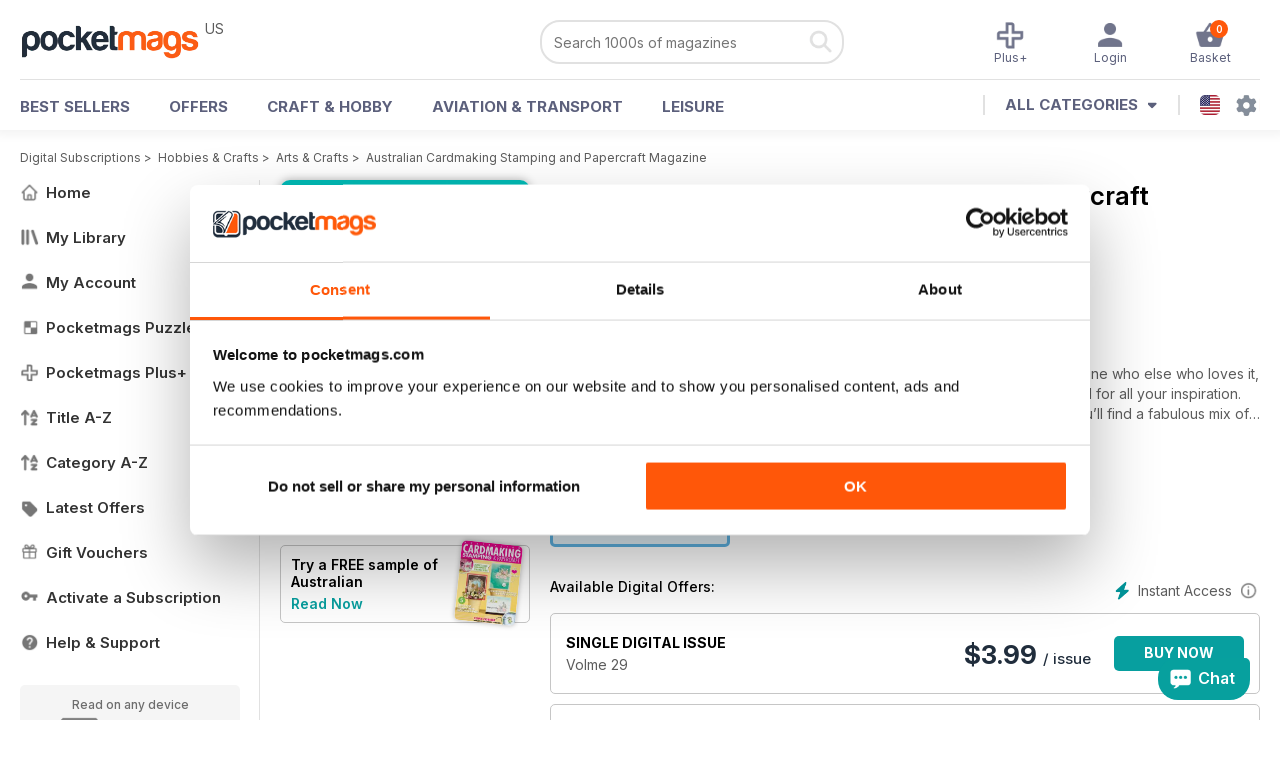

--- FILE ---
content_type: text/html; charset=utf-8
request_url: https://pocketmags.com/us/australian-cardmaking-stamping-magazine
body_size: 94449
content:


<!DOCTYPE html>

<html xmlns="http://www.w3.org/1999/xhtml">
<head><meta name="viewport" content="width=device-width, initial-scale=1.0, minimum-scale=1.0, maximum-scale=5.0" /><meta name="google-site-verification" content="swZHfJvf42deRlB18yklMttKb1FgquGE5nFzlCS-C5c" /><link rel="dns-prefetch" href="https://www.googletagmanager.com/" /><link rel="dns-prefetch" href="https://consent.cookiebot.com/" /><link href="/bundlecollection/allcss2?v=dR0B3jJZKNllJxnuJspBdf_7HnlfaD4HHaaPCUpyBhs1" rel="stylesheet"/>
<link rel="apple-touch-icon" sizes="180x180" href="https://pocketmags.imgix.net/apple-touch-icon.png" /><link rel="icon" type="image/png" sizes="32x32" href="https://pocketmags.imgix.net/favicon-32x32.png" /><link rel="icon" type="image/png" sizes="16x16" href="https://pocketmags.imgix.net/favicon-16x16.png" />

    
			<link rel="preload" fetchpriority="high" as="image" href="https://files.coverscdn.com/imgix-covers/australian-cardmaking-stamping-magazine-volme-29-2-362-cover.webp" />
            

            
            
            <title id="head_SingleIssue_showiflatestissue_0">Australian Cardmaking Stamping and Papercraft Magazine Subscriptions and Volme 29 Issue</title>
            <meta name="description" content="Buy subscriptions and issues of Australian Cardmaking Stamping and Papercraft  - Volme 29. Available on Desktop PC or Mac and iOS or Android mobile devices." />
             
            <meta property="og:title" content="Australian Cardmaking Stamping and Papercraft  - Volme 29" /> 
            <meta property="og:type" content="product.group" /> 
            <meta property="og:description" content="Buy subscriptions and issues of Australian Cardmaking Stamping and Papercraft  - Volme 29. Available on Desktop PC or Mac and iOS or Android mobile devices." />  
	        <meta property="og:image" content="https://files.coverscdn.com/covers/social/square/289149.png" />
	        <meta property="og:url" content="https://pocketmags.com/us/australian-cardmaking-stamping-magazine/volme-29-2" />
            <meta name="twitter:card" content="summary" />
            <meta name="twitter:site" content="@Pocketmags" />
            <meta name="twitter:title" content="Australian Cardmaking Stamping and Papercraft  - Volme 29" />
            <meta name="twitter:description" content="Buy subscriptions and issues of Australian Cardmaking Stamping and Papercraft  - Volme 29. Available on Desktop PC or Mac and iOS or Android mobile devices." />
            <meta name="twitter:creator" content="@Pocketmags" />
            <meta name="twitter:image" content="https://files.coverscdn.com/covers/social/landscape/289149.png" /> 
            <meta name="twitter:url" content="https://pocketmags.com/us/australian-cardmaking-stamping-magazine/volme-29-2" /> 
            <meta itemprop="url" content="https://pocketmags.com/us/australian-cardmaking-stamping-magazine/volme-29-2"/>
        
   
            <link rel="canonical" href='https://pocketmags.com/us/australian-cardmaking-stamping-magazine' />
        

<script>document.addEventListener('DOMContentLoaded', function () { window.dataLayer = window.dataLayer || [];
                            dataLayer.push({ ecommerce: null });
                            dataLayer.push({"event":"productView","ecommerce":{"detail":{"products":[{"name":"Australian Cardmaking Stamping and Papercraft - Volme 29","category":"Hobbies & Crafts","id":"i_4561","price":"3.99","brand":"Australian Cardmaking Stamping and Papercraft","dimension3":"289149","dimension4":"SingleIssue","dimension5":"Sunray Publication Pty Ltd","dimension6":"No"},{"name":"Australian Cardmaking Stamping and Papercraft - 12 month recurring digital subscription","category":"Hobbies & Crafts","id":"a_4561","price":"8.99","brand":"Australian Cardmaking Stamping and Papercraft","dimension3":"72648","dimension4":"DigitalSubscription","dimension5":"Sunray Publication Pty Ltd","dimension6":"No"}]},"currencyCode":"USD"},"userID":"","userEmail":"","userEmailMD5":"","pageType":"product"});
                            dataLayer.push({'event': 'is_in_plus'});
                            
                            });</script>

    <!-- Google Tag Manager -->
    <script>(function (w, d, s, l, i) { w[l] = w[l] || []; w[l].push({ 'gtm.start': new Date().getTime(), event: 'gtm.js' }); var f = d.getElementsByTagName(s)[0], j = d.createElement(s), dl = l != 'dataLayer' ? '&l=' + l : ''; j.async = true; j.src = '//www.googletagmanager.com/gtm.js?id=' + i + dl; f.parentNode.insertBefore(j, f); })(window, document, 'script', 'dataLayer', 'GTM-ND849W');</script>
    <!-- End Google Tag Manager -->

    

    <link rel="alternate" href="https://pocketmags.com/australian-cardmaking-stamping-magazine" hreflang="en-GB" />
    <link rel="alternate" href="https://pocketmags.com/us/australian-cardmaking-stamping-magazine" hreflang="en-US" />
    <link rel="alternate" href="https://pocketmags.com/ca/australian-cardmaking-stamping-magazine" hreflang="en-CA" />
    <link rel="alternate" href="https://pocketmags.com/au/australian-cardmaking-stamping-magazine" hreflang="en-AU" />
    <link rel="alternate" href="https://pocketmags.com/it/australian-cardmaking-stamping-magazine" hreflang="it" />
    <link rel="alternate" href="https://pocketmags.com/us/australian-cardmaking-stamping-magazine" hreflang="en" />
    <link rel="alternate" href="https://pocketmags.com/de/australian-cardmaking-stamping-magazine" hreflang="de" />
    <link rel="alternate" href="https://pocketmags.com/es/australian-cardmaking-stamping-magazine" hreflang="es" />
    <link rel="alternate" href="https://pocketmags.com/fr/australian-cardmaking-stamping-magazine" hreflang="fr" />
    <link rel="alternate" href="https://pocketmags.com/nl/australian-cardmaking-stamping-magazine" hreflang="nl" />
    <link rel="alternate" href="https://pocketmags.com/pt/australian-cardmaking-stamping-magazine" hreflang="pt" />
    
    <link rel="alternate" href="https://pocketmags.com/eu/australian-cardmaking-stamping-magazine" hreflang="en-AT" />
    <link rel="alternate" href="https://pocketmags.com/eu/australian-cardmaking-stamping-magazine" hreflang="en-BE" />
    <link rel="alternate" href="https://pocketmags.com/eu/australian-cardmaking-stamping-magazine" hreflang="en-BG" />
    <link rel="alternate" href="https://pocketmags.com/eu/australian-cardmaking-stamping-magazine" hreflang="en-HR" />
    <link rel="alternate" href="https://pocketmags.com/eu/australian-cardmaking-stamping-magazine" hreflang="en-CZ" />
    <link rel="alternate" href="https://pocketmags.com/eu/australian-cardmaking-stamping-magazine" hreflang="en-DK" />
    <link rel="alternate" href="https://pocketmags.com/eu/australian-cardmaking-stamping-magazine" hreflang="en-FI" />
    <link rel="alternate" href="https://pocketmags.com/eu/australian-cardmaking-stamping-magazine" hreflang="en-GR" />
    <link rel="alternate" href="https://pocketmags.com/eu/australian-cardmaking-stamping-magazine" hreflang="en-HU" />
    <link rel="alternate" href="https://pocketmags.com/eu/australian-cardmaking-stamping-magazine" hreflang="en-IE" />
    <link rel="alternate" href="https://pocketmags.com/eu/australian-cardmaking-stamping-magazine" hreflang="en-MT" />
    <link rel="alternate" href="https://pocketmags.com/eu/australian-cardmaking-stamping-magazine" hreflang="en-NO" />
    <link rel="alternate" href="https://pocketmags.com/eu/australian-cardmaking-stamping-magazine" hreflang="en-PL" />
    <link rel="alternate" href="https://pocketmags.com/eu/australian-cardmaking-stamping-magazine" hreflang="en-RO" />
    <link rel="alternate" href="https://pocketmags.com/eu/australian-cardmaking-stamping-magazine" hreflang="en-RU" />
    <link rel="alternate" href="https://pocketmags.com/eu/australian-cardmaking-stamping-magazine" hreflang="en-RS" />
    <link rel="alternate" href="https://pocketmags.com/eu/australian-cardmaking-stamping-magazine" hreflang="en-SK" />
    <link rel="alternate" href="https://pocketmags.com/eu/australian-cardmaking-stamping-magazine" hreflang="en-SI" />
    <link rel="alternate" href="https://pocketmags.com/eu/australian-cardmaking-stamping-magazine" hreflang="en-SE" />
    <link rel="alternate" href="https://pocketmags.com/eu/australian-cardmaking-stamping-magazine" hreflang="en-CH" />
    <link rel="alternate" href="https://pocketmags.com/eu/australian-cardmaking-stamping-magazine" hreflang="en-UA" />

    <title>

</title></head>
<body >
    <!-- Google Tag Manager -->
    <noscript><iframe src="//www.googletagmanager.com/ns.html?id=GTM-ND849W" height="0" width="0" style="display:none;visibility:hidden"></iframe></noscript>
    <!-- End Google Tag Manager -->


    <form method="post" action="/us/australian-cardmaking-stamping-magazine" id="form1">
<div class="aspNetHidden">
<input type="hidden" name="__EVENTTARGET" id="__EVENTTARGET" value="" />
<input type="hidden" name="__EVENTARGUMENT" id="__EVENTARGUMENT" value="" />
<input type="hidden" name="__VIEWSTATE" id="__VIEWSTATE" value="aqMNLwjdTQ0UKyXwtlmOXNDAMchmESo82DsRRT+f6mBbB8NRZXv3WHZj15CUTmi/kv5SsYSCqN3Mj6aqQhdqnnh6UhE5a6Rhq5Idl2mbkQ3Db7dUsuH8w/LZXF2yqxSnADpt9lB0r05O/MA+ObDWV+w+bJ/6Yu8/3deMD9gbw5CUtFUVzpSNxHYwRlR6s3QsCmzYS6jLMUEouUEzQPkZEWYBXz9fx014344FNJ97U1Xq6mdHLklcM7F269TGFiC++sjz1Vmxy9byyDhZ+6j4J+HPtaw125Zp+np/zIoB1Jm/ZMJ1WqJmu438WUjjISNa+AOqSXro6in9F111QzPPSi1P2WM6wNZBemILuz3uEcCzrI426fqYhZ8gWQC6NqQwXXJRv6NMXpChv/2xDqJ+Xt/iErdWitlYuwwr4ddjPrRb1fTmTYwwggwz0IiisoJPtAKk8yS25EfU6H2yIwYNP1ki0QBJO7br7Gr2tr9Mr9fCAl49w0lEwmXJwCVS7vGER4nqBcgcO11hpWcHBO+uoT85vPBTXHj0VgYRKjYPLjLYM/v0COfOHiziqriRJswxvf8a7eMkzF59onxN93kH5g9cP2NHmuY32OVBuXFvVqmOPJnDm64lWeB/O/cQ0LWVjUUEKaj3K71iqfyRHw2kvVGJSxNuMD00tfmvbkoVHnOMw3r3ljA1d8NyNkMUtlhv8eeyN/sbItvNKpQx1M54GOqZLH2fHv4lUBZxef46Cmz+73mbt9ZahSdciZXdIo4gpamcRmqgFGsxQXTHUIxvuuq8guOA0QfwDVV750tF2WiHWX0CzBDzeNUZaeRLhlvHzjn4bLekUp0Xk7hPn6xmGNsMYcmnG/RYVGQPG/3MZQuhsxZJC6tb0geIcPWXO3PWSpW8ZWjbvIuIPNUGaOWLrpgSn/+EA3wRH29Weh6fd+MR5aZFcohJItTkRcBNVSpdIHzA1tZB7QMRAmdYakwXRyySCHNtq6CeKd93Wn/uNgeTO0nwAfmxI6Vwj3ec2EpT178P6rNe/wbkuuq1fsf+N5pYc2m0B/3JlgHnJ/tXw3f6wJxHSvjs4KNmTPnbIaotn+vH1t4LWBG1eOq/QvDS30mi3wArgplU+jaI9b8DAEJBytnSy+rfE0WItFgGe/[base64]/x0VgfQSRztr3/j+0bAl/Q1ITmJXfXMnVzfQgp6xjpym8Z/6NTXOu+7K8c0hElhX32dAo/i9LIOjSWOwYGBb2R1bTB4FSolki5Vr8ZACabNAqSNzMm/hKfUvgQPLDQuUbQjPReFEN7nBBxhxSyF4CgxSsUG996z4i/Zq/[base64]/Id/Nk1NeaUvbUWRrQiVBgbri3fLQg03cODaquTzCP1N06sxdTY5SjXwJg0PkC9UyRZFlW8unlOb6LxNh3QBEnnzliOueQwDsIn8SPlXCNKohzopZ0FoiiKKe6PKHrezeT3xNW/x7bctshH5W7O1jMebV4tn4oZ4/dfnORA6BPgE09OWo0RbCQgsZ5K1YKGAHZlwzQOeGzoqTpeUmLzc3bdOuiKUNgci3rObK5rRqjNG+sWiK8K7FTVPw0OGpQceQEsuywwHyTNm/6gggl8e9hQhHNWKC2WFmOK+Cnj/uLAPPoK/xrncqEWNoE/MP2byfLXYQVike2RE+z9Lj+9kW4Z5TkAykL026e3oxup41TJTcR+AR8EB0AIIVa73hnJdnOrTdFrwQJl0NuE/LjG4uQIOGtrEETgJY+/4tUWB/z4nKcyn8yp5DUcHt5RrNYwnzHkJJAbNWGvrSg3fIymnbXcdrtn9y/MgvoRLPOT127dwUCKCNjHmA2cT4qGkICDVmzxIjMQEPhavCI5quMKBpbre/86xoR3w3TVoG7mBn9Fu/kvfvhUfOnahp9K30HSNCwJzlcHskYDxtFXAkfy3b8cpAXMSxPwHSPDn5SwjdhTckcbIVDqzP/oMwzEm2M+LMqiIZmQXiNAghiow0l0aSP9SUW6+XmMNtj0GnJr9ikkEv5ayFBiD0gZHUlgbqbn50IRZ2LRHW/uK6OeOuBUjBCde0pjHRSvwyqKmKGTC0VWl4BmTwRKr6XCGTpukrsvIASobpQQQW+GT1SNGOCtfrSB6Pbzjzi633rQ7MWZ9B8NUKVSS/v4NXkLWTzzFg9Tjref6XqfRoReUo5ABCdeX06264rnjumaqZunOvC107oQrYdP7XuDAilesAjJScd7Xz2azEV2Yu7th8FSW3MF8G7A47O4fBsf8J8YYa5wQFk8+rpWJeE9QYdCpE4f/twPSfKAXQdXrJxIokC5Zjc7hweI4QCAtPvDrPDMZwqcOteTeAnGgPtRatQGgfRUPTZ2O4n2sRrcGHBJqcW/ZkgAObIguiiaAaZyB8Py6qz9uPfNHYRC+hsy8v/UDwUPEE861x4RNo1UTinERIqpcIS9Alg06qQ4rJZpEutTKOht9bUkiXu6PwxH1CW2iqGl6ah3vte025rStuDF/6QJkj7psiXbM+pK/8+DsFfoiLyX3Ls+c/jc6v0engNtPS+ByYDLI6lQY3l7R7RLjDB099yCHediCSX+CPyoDaNb7zVCD2VFGrEo9Jb5BgNs2KXcFwbYqCcXCALZCmSpfOzznlViDJ+JycpblTAPQmM22xrVYPB17eaJNWt5v/y3+P0+hkaiB+zV/Zg9I3xdpoAF+PT3GAzDqEOSyODdlpHMZdnQ3SBzGhs0qacqMA+g/[base64]/ITIA7DQYQIr1yXLZEU9sGXzQuuTERHLjEUjrHH30Ql2w7wAsmMdBQhxdXjjfU0oHdDV8/ZNja49DrpyylJcyTyILwxF7cg9l4/fS53Pt77S+rQa16Rg0/x6f0Jb8+MThmjawElYaGTztFmpPul0+hUJ2FhIIq+/Y8VItlPCgkNlU9XCHwk08Q0UwgrR4UZTtn35/buS1K5pXtf/vas+QAM5Hzk+13ui/gsKKPpJRrSXwPHudUeWjR5DHEQhoLtvkFnydf5ylnIqVBsonhcvwcpJQEXiabMEK6aTqISHo1+zCCVSg3j4aOaUs4S7oM1sZoJcOifXgFGn56KPv7KsTvUBedS//zjG7kzmLRmXpkM9MeUta2Mq1asbUrSSo8QUsgMH54nHzI7HeKNEpUF7OfOQh+LglvkaTH6josMAl02m74w8kM2/zuEXND/yuemWFt3EB6g2zSP6c28kB5UGm9g6zl0IKWlHNxRszhuOhbhjfz+eeiOelEUDCM+qceBMSijVBTSuBeLkV/4c5RyQ/iuXTzviE6Ud6kq1WXZnq/PuHZb5rgWTikzep3svJU79nHajTL1tnty9x0R/FgW32MSK/QcNXGQ7WQlMYB+B9RDAgiZGAAEuhw8OBftMl10nm3Y0QV6B4Tpikz+En3LtmGva3RvF8pYS4SBa96FgGQbF2/F/+dUD/te+P0Z8xdlzvnQMw/stKrOes+EmABDwAaxSsfMcF+hvLZDCZVB7Wt+UlkqhexZqNbAtB6zr3KIJ64fhqqeeql+RTHaows2LauFh+2UldhgHDK/8jSG3EEozEzNZHVJJ0er0PCNMHmSdlD0sawETMojIzeyKUtXNXISJL+fNONmJZk78SdmtFU7pArHSAHGU63wqIljyV2sbp9Pwphth795X0y/Eg3UaHJv/AJtxjQ18nzPxlNOR2atlnN9JcbhudCYjYx29jltxBEDvbg36JvTZ+Ao+INoS1rZ9ng8LYYPfDT42nDmtbrh54OTouGgUxuiI0s1eUW/l2yL6PVCc3Zc7U3/DbBUJxAvM4lqzZyU2UkocKIHpaRq8cuIs5XXOuQsom+LGS5DzIerfmuVctdwUewqxPrluJqXzphYFf1G65WrHTTDwgkwC8FR8GWJ0YVmOh+hVwx/WXyLscSvHdkqXqvYSEQVvV+zd5x0ppLBvTTcsc/X0/Yy6tRLgpt8UGOhzSU/MOdtzyOFzGzADOphNpHe/+pEm9mrGsgGQzrYl0fJdX+t0eA3i0TqxQ8+oA2JD1RjqsKrWdokGMqXwP+mC4I0dpLYNjR7GTQRHkZQL+YdEsfl1/fp8s84P+w5D+WDfHXQ0p3REg7l0CgwciVd7wPqKDkwK7g7gtUroPCOQT2QIr4JtWuCQ/mOxO93eHGT9V43iKpybPV9xnrkmhnL0ESW5dDfHpETsR4qkUmDLnqiCcfRVI3dNOPziG7KxaLqwbifh0LbEkI4Q7pKdBIcJzPyvK2uPU+foXt3B0KAAafdJZJGxBEpXfIuTZvlWslOcUUokIkc+gUR61bvc3dfXUtL24DmtMUZj9c3S7cv69/jsg1X6bJb7WbnvZkST67i+h8my7wLZ+lLpaNB2bVSPa/WEDTEUlgf/lG+wr4wZBoyJUulO/np5/8dvVMsEVHx3LlWUeopKjQON6EG1zgVCCtDf6Xkuk/D7S1Bk4he1s/[base64]/Whgfr0HRzwtFQ/qxTQZMt8/GMWXM0CcgDqCYJrZk1oQ0v/D1x3xTYxYgaVdUwObb7F/[base64]/+4eK8KFQbGdAdpt4RhEqDKQ0pyafTg+D1qsL4i8vlG/V8jTPcgOMLoca9irXC5r8u0Z579HsDjYwz+hYnindf6szDhNo6G5gTiK18Yw5fd/mmDytKTx6UuXUPKBtFlF0KnxP7ZJScvi4iTIVvxLJ2VIUFA4uUJBSQ3EkQUyL1cIH1yE6Bi+TE3ZKLWSL8EIoKZyQ1za7n+sQUfuO7E5o0tGYOxPEbajGsqESjT/ZOpKOv+2b+B5YH76WhcVNuUUKgfzTLzWUOyasSpBOUWMOK29tAI01gfWJl1vVnOZo6iiEGPdDYwXgAEual5mL5R4R2sYY5Y/eLIlczoxz13YHH3oi4PFgq48S4KLaQBb855eSRPtGTPIIt5kGisKRQucJA7RPemgsPP5gA0yioA+gkLf52GQOoWJJsluIboBGwnj/nsN3Iz4GmO9WihZXCqyy29ozXrNPtTmNWvldlrEH1WNHqog2u2YqlFegmfC4aKjC2HvTGcuslHJH51zDiEGsU62GNNvT7d0QprDtDV3C5fejc4dNWV8cGs/x9wHHxQnmzmQdRF9UFSPPPL72fHwcZMazJ7GazVDcksa2po3TDYsF6c5kEz9bqMKkRNc6fyiJrAUl2HVh6JttskDRnxvUr3dc+qbNfJig/jc4AfrAhH7aG+IySSRCYSKWc/BHK06ucbeWaNjcUUrluCC36BsXip/r0trSluNi9+/W/bQjLI4sRcBpiW5XzpTZeM2C9Ul/j9DyJgyhZaq4/xXGhrm4L/cMrvJWCmMgR8HkKuX8oJ8T5Ji/5Qxk4tpZwSTgjjzpHOrv0k5O/WrQ86uVa+VuviUU9Wtl0NmPOS3PYoKWgWwxSs9AJML7yprLtdiC5w0osJue94LlbeOFwnbHGyg4v+YzRU03Qr+vlGJzKXVAVm/XB7cJk5xd/Z70mbKTIddxoLm9Oqd1GIPnBjCGnPGi/2PwgUYbVyg2OGv/ORTGzXiQcQmp4/sHPNGRNprBSpOZN57613wU0XDLh0wdMPS7c5/sN6HuMGiDEkvJ7OpMftOYOBa2wZGdBv0CiwcEtOTeifBF8JvT8Wz/xIQmJJ3V9YtXQDay416Bn9oON+mCUFgM+/lUchhIdud5siIPBT/W7fQYDavLvKbHLKSIQEZMeWxv/c17Z1yxOnfcJqGDyMglajShxTqLlNO49MxBIKNVbqg2wnXrB0LTUJzITFUjfv6+4n8VCNWxQbZozbNfMGh8gTb+C6v2/67MmLYYQX2cu6KHGR/2qWUGzS9MioDJm5aVJBM1BEhqHEKUoqArPKCit+ziiCMpu4D7mqFxoYzQNiv8q51oCZMdt4Ew0Sf29N/vqe181HN17VMzS/fyZT5KaS1ORdNhsA1oyxsNaoZZXnoLd7rJLTwpDuz8IyX7HmrS50s8LF6REqWmCAb4iqUuMqsJaUzdqFDqoc6ox9lqJXpZqB1B8s6SUm9eqXCSX1bprl/PCZelwyvOxQcptAmxNV2W4On3Xi9LUoW1KE3AOQtgzloQn745WOpWfTaAxQD9vJbJ2zc7O9OYqd6/86Pe1YJUESueYgqVMqS2iZQrB5GsYZqrwDI34Z52ma2CKqZ1jcPyzGNVslB0CXa9Z2RJ0RpUg3cv1R4lY8oQR1xMSWogPZusziCnXHqTjJhwknIvZeQte/pOjtyEjETeTapKGMpCmAXNivtNRMz3KlyrUQ+H8POa7urwQgMZP1bR2puGqP6uSoqz4/vWvT/J5csYIkyRn9506jCbBDVQAZg14unC9fh6mi9HZhDbGEKhYAUNZCrhEQOwiDtOcPHjLTg6cNCwhdneGTyoW5SC0xtfe+efwVgLrceho88suh8o7p7kwFBLoU4DUgPQeUAnYIyt7zUp15KhG8zs/spGgAOykzpPZSeMmgSEXbw1doVZI9mF1BatLK96HdKXeN7ULiHW+s8Mhs0hRYa1TO3H1BY57+tPzSf7sIBTv4JfjI0P1U6VInXCtkkjL6VM50dhOqItBn1nGPiz2I9abuWpKlmq/CS5fLyfUbDnOGAf4CFyeQR2OiBtl/ItOqtUes0bcHWcDNsXH3NfJgIDng7JVyiVK6/VRMpdlXdWEe4oPittqtZIkjtnOLseGpLLXXx0MUhf6L8eK0UWhdTZLcl2bCPgXioUjn0g9VIyXTF1IEhmBFOBGOGImvDlF0NPMLQupekkt0DW/fSCVxE6KI1wtjrDGBCJ/Z8bv8IPMXGxM6tKvW6CpZIjnUwFS5E41bHc+GwcHm0eTW+hEnrB/NjczSyu6Hjcbq1jEgOk9EEQMYxAmKg8nVQ1xkYFx6cW5PPr3KP5mi2uB0P+J/QoJRmE2/SRRuMU7Ylnr/RJuUKaLMB2NCnP3Szbau9BXRdpOACYH6VJbBipvWYC/15R5epBBviyd8lcEt230HFwPyQZwEe0oBHhOPOdYGiKoL+HyGAd2HwRCe9rP9iaZgOtDJqpWorwyklLA7PCNIOqxHggQQck6c6X/[base64]/[base64]/3s0W8odX+ISTzJXKq5aFPp1MCUXhwWqcOM+dXhk6c2COfoIBsMsdan7R580H80HxZT7qKyJ4JQHK0e2EuPP3zq++vMGQ/VcbaCJY66kCKesIcm9AKmT41ItMOjUbhtBOOJ6U6T8mGIn/tayCnOUGXSLOSX3lLFwlznewYX7QmDBecNiWYfCJvZ0ohhXiYn+WxgkrC2YeSyPcuLSKmiIvAt2MSFedt/EG/keFG4MqT7HF1KXP8ZhexgmEof+/0eQB/xywSdBjn3TZTlOFKNrxh6XC7ijSV45CsA9NDWo8MQI/sgG+b/B6we2+ylPRIvmuNd5CMVrFilhAILPIpgoXqKtKxYOdaBNkgQGVQNVSUewDK45FC4U0/0a26f0XerBw3OHhf+GdB/lD/sfSP3JPkmz5IC9sED8NCuWx/OZAci7KPT25Dswc+5qggCZVdG+yo9L8D4i56EweHxPQbuySL5JMzsd2n0edKDMBfvVrj65aLyjndmSnCezYOsJ80GKC2kGSQde4mpfA+KrmGfggiDZWCVauWnNM1IPHc1kQ/xAEMBAmTZXkMqOEFi4WJU2aMNqIlTTWTCpWH0CrCWUxrzX1YtTSVIsJQe3Xiy8ILbceQX08F2DqTzbNPXJqBuNfwiKubzvC/JEffBp4Jbf0qM+y8m3mIU9HULNHp9VF+dPPHNGsiYynM76U7XG9i7ry5ymjxDhOUWtbnxKT/QYcLOP8J+ofYdmLavWHqrp/vhsVZJ/pJmLyKQBTJp7iogo8AskR6j+YoupLjegk7fml7VtM3ngn5tHEU1SqGF5oCYG0ce5H6+NbOK8SbHDlh94GBSCHdYlz/[base64]/GJ7zEu/oNUKJMyJvHXD4+RB8tXH0hnrZLd/Tad1ZjbU+0dow65fiLLcWL3SZ8mWLRB2wnDScweK3/h2preKWSlT7OQNCLGs5AeayzE1dqTEpdx1loEarnRJmAfVfWtGAnQQ6+zwFS3rGYQ4A7XfVOTq7qnNjzV64qRJ7Tr+P3n0VeOrCij5HC7IjHYDMBaKrDNj02Cg2pt2IKiG62sNk/k4CkRfNALTXAxrq0y+WRtkfXeZWks56XdW7ejJzAZmHCGmOz3YPkJtuT1yuEZi/0W+P000OOzCpwt2l/3wzv96/IwhAvAkEtzkpy7OVBq5lwY4MN6LNx2eochTc5ABFq0TRHID6+tacoRfju8qmtI4v6sHW4aQjc2NuqYblPOXnsJX/a9lFmduPzc5DTK3p84Sx8v/7rdrp6meoUU5Oy4gDRUnFDFhnPiSXau7rK1e9VlMJcNiL8OiuWxzeHX+EGohcfqclFHWHrSqZI3c8/rk6XmyV5qGnVndrZ9cJX+t7KLbYHMMwt8ZWkFj0xZh/3Hvl+tgv+WcbCXO4O47yaVlIJIMwXRca7L7ArjZCAqggBNFfk2CKAk+c3EFbFECExep/gm1iije3oVUcag5xYJzbgXlU/LpizJOZMYRyAOys0oEDSkok5z84mILjtDU3/1tGU+fuF7ssYESqPGln0O53EnLutk8kptUW5CsRgTU6Dn08XmZnVSjokUvELU9fJUC2T/3HT+py/Afnu1x3GhfI/TUL9lIDl3Gd3rbNMliAzFULpbbxcaiRKNhDbRl4klzValN0LsrbGHqmylw3O4hUZxK2D3yy+DsoQHtTAVf8tDaXbM+9zfziWJgF8icmvAxjyG+6ReVJPmGWiJyV/x1hsBykoS3lMCb0l6Xu+TSbAhL8Hote7ME0JQF6id97BGo271kJPfSVsUfBFM/+tUJ7OaWZN25Y8eut3/[base64]/1CYuZRNySFRP2hIEvMigMQThotVfIwrh6qxS4aYtbkae9oiDh5bIO6WzHj8KG5cS08ZB3Z8OvGT/lsHvjtRQKk/vZuerV7k+O7Wqak4AAItYmHMQddqX7KnLeokWTcP9aKxQkYomPAbrTcn9iLkhdLOEUFZrUDGiSz2bij4ZOlkA/KO+md1xZzFtEBxSncOjnRyVgGaEW/v8Qa5aMdF5/xRQ/4WRMl1apeDgukhrhkreb3FDBogr6Xubbvf+RpVjsQtvhiMvoKoHkW0ash1azY0qq9lGYA32Ltc+s5t1pA6liy8wUoqDyQV5t1leh5lCV/TIUINvT21qKlcSOZLtCYgi1YrNfcSpfl/AgDRyEXDk/OAJQYpmDV1EpHySzySjsw/FY6HvtVY37UnYv38AkTgT+XZN+wB3p4LqDLaS7rCAUL5HRDHiIGfURCNxw4FyhFA5FbAKryf4sjmhc9Cv0fKQfEf6t5jgpAe7017sPrMsQSuDYKk//KO7SOAURTF00ZQDRI43s4PenGYMuUbgHgoidN28lEcL8KL/i2g1Y9GzJsiERI9PQzG0TSVDqJUNtSiVQPRq0Cj6+hMrvp/8BmeqQnROPZcsjC7w/FJ33WEWxRszqsdyejSNqeayFkGHVX58E83kZBETLfUBgoSWi30ouY6Bj0hbQKNbZ9NFiMglnAaCGbW2LLquzLtdL7sYfPNNHIPOIvK002tvp1hqRwRsHcJwbicELNboG36Dd62H3/A8+Y4AK6FnvwHXXhmFFRgy+tPDuUu+NE1Q+5ZeQ9Y2pqqaXzaYjpa3kIjH5f2psclq5JIOT99RGeYygF6TBUMFXFsZq6FwIVF/qkPibWVtZpzP4FjHjtOqSIJIRgDGkWayGzaoHa31LmU4LJvBFe8T8xB05VS/HGX0R9c+EZV55eL2PkaTUPz+VjLqlKpLcMtJM3CFKV446W6bX8L3VpA8RZXvo/pJ5Px5F6gLaobKPnK1yfhyNu+tcX3WNo1j0nsAsu4cTLTi6elRk1zLkBYilv4T0S/jOa2un1j0ihvQKtz+xWWy4hj3SdUCXPkrDtlVLbepxsbewFA9HBr8cGMYgJOk57rX9uiDflUUBwsBvzhsmdvpDEVLiOTSc9z9s5I6tACuOG2X9EegiM4JgU5XQUDirT/9IutxWWstRFD0YJHhG0Dkysdznsm+bLySWPJC250SPCnvqrEAv0kzF36+BK3f5d1wv6gqOqELHwWl18xoeU2YmX2AkNyEcQt03Dd6KzE6eophVoZqSdzNlcHhJtlPjzV7h2PvlSHZNEZtIl8zW0KrI3k3LbQ8e1iOViEJOYxdDMz/51VdVB9Dklr43DixLxn4EirvcxCYC3lKeNPUs+qMQL6u5a94egtu/ZdryIw8YjYt7qYNm9dsddhZKeUuDG4hygqT132glJOkIndsLr3Og57o2TMQa/W9y6vsKkPz0tuCKb68FjHOZUSZ0tIS38Lsdgt0++rnTcCXtSgenLuCDtzLg2j1JHfCr2J7+D4ahjhifKlqsgCmmHBK6oi4pq4UP/WLd/YSopLenmr6hIcL9YflkB5tCdbij6944kXCSj9Jczqile6LNh7GiNzM7MqfMuxw+NuNJWyO9qObWjgSa9QvAg/h3o2pGMnm1RG+MPBB1Ls4LVREgcHD17Eq8gV+pMw099BfWtPEtruPidjgpv+Y3nKZL23ru0/dSXxcptAunoqiLZ7Sl+iC07l+wZ84GZ5ywlNazcR/v1Kkert9Ro+QZ8L5KH8t712I3EBjq6icDeAHKukIi1dJrhwFJqouyHouF0rgsuHtYjnxY4sjO32cm1LolGIxQwLiuJncGwRiO6v3HaiPOY7N6+rwR83aTUwZXzoLRjccC4UrmJNJhIITj47sYQHea6j3/PP64uBLNXRx6roP+3izbItEN/0w6H/qZqdo9D2X4H4JyI9cdwNlXtzlrQdkNYpphmwH46rUaov1ufBdpuuzlt7Z2w+2+CE466clytZSGQaZSAi4qkM5MqALZ7wzPHNTtWMMSZZb5b6wBOq1vd1kMHH80js9dzerMo2nfBfkFpta26GzRWsriJ26ku+Yq/95bRW+N3TFyG0c/SDMzAba7qK0bSPAbkkvVZPq67Ni3Bq3D0KpV+ONRD3aQf2uNTEBD/9w5fntkK8HoXqU0RdpEEnOo7LntDkenDuEosuICUWpQZ3u+zg9d0Q/GO42rvfrNQMkAUrgzjezJYsiveL2LBARLD1ksCEDRtfLl+5mG0q+ea5r9whh+zA1h53ZFzLhb+NP2t1SFMmKMA6fEZbXhE2ex9EfRjbeC08VTdn6DFSn2yVFMMPkyVWtVumsBCVG9GWPKZJf9fjesuXoET+i6sNdBznQgO/k04RPw0CWu1CxQmLxXyBqrnGy9oo8EhNU4XhGsOOsgrAujwIcT+q7oJ05Br4yIVGDTGkaAafWlWS3E8Izv5RddjyqAJHKRhiVz9gnI9X6lxmKAvlO5lqfN23E3F3aZS44ZL7pTE+7W5L2WBxxMTeZzppI5NNzZBTQ5bBzg/M15ubAl4WG2jHTOv9ZUCE9HnPWIGS8UjrjDyhWSXdxpeq4rPEvFDGrHNgv6vx0TPIe7y5uSQKPdh+KrSqunk8KI5xRnAaezGB2fjmNcptiPssWvcHrIUXWaO7jXexccAcTJMqMmkfbKCaAesNpx7NUcO9dWebJphuEJeqTvGJM+VfUrDkeQg/hMnrr99vND5Lc3+sU/QBO1kOhlBvTH+LZP743GfPfnmZcyWn7Gd1nzp5u/[base64]/liRF9pGBGp/yXiVbCZbS9vBieNhdSLGSx/ZoPEVMgA7AabUKcFmZ2Bb5XMQsVE5FTvtrnAHnOynvOKVS8lfzLEK0vPFi7pLwwQ1bKM+Qld1zbKDUgRr7b3GLPBA3Rl95zcDXOahXUP5q4SIZGe0k89g8zliWNEUH8stRM/TORpwYKzc0tJhZnTztTWSbJdLh26bOuGJ5c1PMNBeXFvn21YhIWuCcAjjDGdi62YfiKv1rmds4FknUhjbv+LNENMr9Y//akbpIX/KTuAwMBL0VVdoqLK9wY0bGpMULl2KDBTY4JE1FNlOCZSQtGLAtgT1Yot9S9uF1ZmSN78ckGz+/[base64]/Kt5dqKQZs7JXWFcnF85NGdjeKo5BgRKugY6qE+e4PhX1bm2FpV8B59SVuNx/EQI0qN1j+uAl9ql4OVl8B024fp8D7VsXATPOEfW109uTosYZdR/lEzikYLGMqbY/Nk1CCZoiyFdx+8TytLPe+vndu9buNIJPyj2YIR3yt3ZxlPfk3Ar8ZiaCEHu12llmmhwKjQiYL0UL4/JUUDRSffEmJGktA/gLZuckhaGE89+/qs9jMxylyoGT3Kg3hW33C0J3j9+inR3akqro9yzld08iWuAN9oVZTMwtEFUnhBRQChgNlg1xougFvqKj3bdBVSAdbrDmvkyrrt8l4XRYndcsvgH/[base64]/+oO3PiYNZovjOGcwt5mfMMWAtaAjDRubs6rpt4Wn8f+wq2fwHux5zEYADTWzx3isK3qqTSGpTzYGRApi6X78Dk+ormAmbcnxULqX6mOMjx5ZovC/z0VHp6qtW0PFrM6mYdjpfy9P1xPKWiHDbBXMenxaAM5ZRGzblqgmx8TQloUdqPCXrlEJbTWZI0Ms+4cI25EbYHacyuTuueI0wzGfihK9kofK6NtuDJja9GGbrj+CcSkyLupfzAGk4MreYjWcGxp4MfEjOClTQrrZoTcay/O4MjCfcl6r72DrPxJOQfnamHTos1BXs79bvg2xl4tj58zeeiAtROOTIfgrOT2LpVQCjKLOBX8kngpKw6enAdFsXo7pjfR3zjfpOzrHbS+5VrmYJlCOH7hoZU3eALLn5Nx30tRGqtQV5ypjVgVlNsuI46xbs6sGLrQyH22C766a8nWyueN9tGwI6sOFDUMRNsv816liR/kAsq2sS756sqW079uGQop+lSj/AwT2oqIWTuoZv7FsfvinweSyIe5Y7BVBXx3cx6dJqhRo658xUaxpB9adh1KRFWtgCme6pWpZic7lYAXsjXx292QgFgglwq0+RVt1TDdEDMmdgHRRBh5zM4qmY0YGCJo8h5gnltXJTBxnvbSJlusdrbt9G53N8ik7EwCCxd8n5OaUbCKu/CnpL0aHEVrWDLjDxyvPvJdVckEU8Yj+uwPeU0XwaYmgQ0pQDXrlMX0xdNpwysg+eRtkLClew+xIHLXA2M4gennrhg1Siv6T+KFA+LYFxOrxCwdSMNL9QBrJEOolnzZ3UufzotDCJ4OJDXybF/DFKTSu8mMyk8mp3NWc0R2dN72DXBROGeIqHKe/q2ogN9BAb6AfGgDYvfyEynFds1VYfD8QJt2oN0RhrEmCPySSNtPmk0Ng3Lr9abRm1zP409MzyKTqD8C/EcG/Ehq0q2qv3p4ztEUHG68z0h+/rWYBh8dTaAszCk9kDk7rTQgIqZQPyANrWJwvwIebr9POEuVg9wzcAu2l5VrT/s9lBv6wm00xa2ilmEmwmg+u7PPMY9qaLCrjUhL9TcYkpKumX8Ig1c1CZnKinYc2GwdR+/apPJDETfEhsKEus5RNqpIwJqJsoqHQ+/H/fpGbxq0AHShOxDRQkjZ2gCRi7ZLLQRXZ7jESa4mIe0cB+f+jNC63XMTNBcJ4iU8uuSiDw1TQL2n6Biuggp9C3xmyTWGT+sikrcFmRcO8V2ewdXBcK77xDURkaX3kC6atOnVdctyv75WxZRCtSYJkmzmh/A/z4Xg0B5bsbtYO3ey6bRZV5wDqm1yQ6hXqNFbFAyVlnfUourwb/RWH93YImVGCbkn90r7IJ7mdGdACSB/wpJs5O9IyP8NugwXqUoPwbw9+qWeAayAwxUq4+9iBLZTzw2/xQjw59BlliM8ouPGLMYTIdyCOWcxHC/[base64]/4G0SyjrArZsamTQRgWg+kKA8wT0tZbkw9WcaJvLU+1+r2ixJr62yee3cGAa4tJNLMY3fEpUWyCjnyY38NBYGyh+HWcgn/L0opqjMMh5+x1olYBmo7Blfv4Xe3Enrx6oLv76MS6iI/8ZhT7uxckDggpxHZLzQCF+eakksYPFYRZepuH54jXIQBziuN7eF+KUP4i76xu/n+HZJ4WaLwG0Fwg8Q0kkZy+tj6rjud4lXHUUCCubTYJKw/ZWrTrrNvNWutKKhce0RW8pm4pr+MRbivHgtWmsbNv8d+yUBowUiZwE3rVnd/jip/8Ge52J+eNt4XPE6Q6WvAiwUmwghEYPOwEzV1oTeCQ+PeySR11bqbWypu4Eg+eVvR8CGKoVQFJBie+nIdt/L5BTekPPrhHOiZ4gsse+LGpDf+PahNTKyPNw82tLdawfVFWc7zXckaoVjZgR+PradRnYfUFSL9dDixuw+2o5xHu+vKf/8VeIdpgSVzEJE8BD0LrQsgO/WTOXyES+EMZBhh0od1YYfL8B0/[base64]/f0V0vcCGjphzexUNUjnzfi+ks8sm/ziEo9nn3K3L03k/1bo3fo3cwPr7ehZjwK3RLGndoS6lYenTOb6RA58tm6t6tb2ZxrGnLhewdCOLhDNdjqixiUcO1owZNT2OymD3QXrliIkNy5BMFZkwqQlw+if7LT8qYYIsutr8CEe3wUdP3j+uuOlS8uv9RIjNyMLI98dYg/CwfNK406QDoPnR8rEoMpKWKRGL0pH16mhNjOCnnz4Ct7bbchaHERJK8WQuj4hPQ8LYyMLjBZ09IQ+LpiBIEjO/G68Ol5wQqBmyOWBjWLkuuEyrJ3/1By1arN/ZRpmL3LTaTzTZ62d6w3dD9pHW03eoG0zsd4lcZuPUvnR4/k522rTeJAYuuu3fK4OVr/STdgXNniAntQUh9hh2PBvUoaiNsGD5FtRv1oAashsNyUJV2vEfH9FYw70Ae/YbDUGG5YyMV545KAlPHXn4H1sKha6eLlcVoLAiUnk115jd0YhbhZV6HYrFahj5TvovHxP2g6sCF9DZp16Jt7ePO52aXGDZbvKlH0LUGszH240FwqZ06C3d8e7YeryqpESoY9oBH3cePu9YTg+VgPPlRRNmexH+NcKGwTw5ef3y9fGX/jGRKfEnD8DmSLQjd752AcOSBaA6I1ZD5aERE4+0BGS4C6y/z+te55vIOz8sc63jNLioUVVxXxebI46XLkNmec8w5ZBvZujGzK8u26+WOMSq62AOTsZ2Au3XewzVn4rEaKz0K0NJys0Phpu1oq64BVdcU3pLPHUD8ToOUHnx2J3nyFoljGAkydw2naZq/5CVv9AZEU7sBL4wef/+K0sDaHcT7O/dx2RLP14CFBn9z1ZbKx9JbETRvOx8S/gCyOGe2oRVYdsHqrkHPpPORGM/jN1lUSm29vy3DHillNdOceHVpYhkxml12SduPMfWxPcylT18DvJTZxKN5zqByEOZVaXiyxhUXT9H+U0yIMlC3pLwGpbPJJn2jY0uNHSd9PelmUPmxgr9mEZVFJd2AJeFBkAe/[base64]/IeIxvor5jvQ+78U9OlS+W+vERIuR86dIr80hlEo61OZo8PKLTw+ggXwj5PbPsbkUH/1GZ75nc+P30AfV5YTcRcCGQSJyqy1gj5eaOg3E2wTKxEXgVO5Dsvkcu7C0R9/FxTzpH668xHNIH+k270B8S5IDtQMhVJCbb30JNp4Y6F8+Jx8ldyDma0EDN5nz/pJQcbM0fOpck52rgdpypxdHxWCjG9gkXYFrdbPAEmYjbRPzSG8KHijUfJmOjmBepnphI5juwON8LubAdiHgU6Z2znHgEcgGgnPDLhloixh7+k9EkUt8tbg/rr4rDeucmCXnp62nqiz1ioEBO1VwRhoN0Dyk/Ok1FG3W+wQSWGvwSGim/8IqjuEP+vb7/4aGTUS3t0OaGI5Ly2vQOlIzWzuckxhRAq97sMbRjg9G0tJMpqnvfbtrcfTBMbbbp1yhsJdf4+wBEYpKASoTzUTYdGaT0B5+dopwp9Bpi04mgRGnJ+S3r7QjmMGbvOddnFhry1DDcFBJ/zp+5Vxf9Gav8Q5RUmn7liyPEVp/Pq8ydLWZkL2YmRYo8059shmrQf0G7T6TmCjwMOwS9yPOgkJ/LNXk9XkmYy5KWkl/QB1dzo8VaqqOLj3+7u2OzOcgvzcTiE7xNU+epQmP7QxYdDIHw1miHCMfVmaNpmJ3QFTXKhFLMHA7WE7Q/n24c7iKm5sA/9tXxxr7h4LpWHhY6+o9D8kvuwr41Ds7CpwozORUGAHX4rlSOM9X5jPsb4yu/4NISdG9pfAkOfjQLHXDxuXa2xgWdlrS6QeItl+6gSmCEh3KXsFEJJJ39vyOWHmv4DIS62R+EqOtO+uEmkNCBsk5lYLjVB9IKo1aanYGGAyDzEQ3SkmLpv5QL/oYdydMFNF2vNRHM/0LPanM4WPicqQN7Kgdo5wbplTpFOWVPdcEBmzp2x4yD8E+/4dDbG3WguGq6kPxLLDjLF+0JCJ/zlCQZw5o6mM8i2imxHLofWugMB6yFHbcS+8aQXcxZFRD6WVR9C2y1SqbV272hYdR2p2RUyT2wgMyTLT9TnTLaf5BX1xHA/ioc1fZfFLqjv45syy4MQ/jIEHA7Ir6aZzj48chldvzvrJ44o7NY220+7a5pr6+wHSN94zuhxxi7iqyzealNoBZnhYyQjzJn/IyXanDPCKtAiigmeYt0tmAKLt1pK7X9ldZ051iwXAGcGnaspAW80FMwrOmvz/+2SaNFSg0Rs2j/FoTc0vw+E/i3drlyzhZ/etoTUg0Att2oneNhscg8OegSB8oTGD8NnOupSDXwNSxJXpOYTH6Sfda7p6rG/zmFR/a258BB6+maqpnTkXz2KsMckdLsq7H7JSBZ6vh9EIJxftGiOc0FvZq27pvFe9ThAYC18tXTp7a5ZJkTNjcadHFICoAeO5TvgcQoX9QAGBXk/CB/E/Op6V9EQP3HPrj1nf4heAGaZQ/uLxF0uhEz09qzeB3gmVfWXrAyg4+eK+IFz55fgNJy4f1DgcVbcBwiPJLGA/E5lDdEKBpQ+QW68p3lSPP1ENPeXpQvP0WqfyagqWzpcTEdOVcSetBtHoFu5DsLrSSzjsW+LPii9VyIXmvLGYLuDOAtwL/l1YRp4BmBv4jps+CeNcF5WBLPbWIfYSz28rho8ovwsMSElgjl5xu7HK8xLLh72lDvVzCHqutpTqXvaXKh64ZwLMSP9zR6wc2jqxu21yebySr70FtgJkCyekWYp532Nh1ekiRRBaOC078fnGM4lne7A/YTbxt1+E/F2DCWQwoS+Hfgdf11GZ6hyYyXDGTHF2AcXpzZlD9Ryb+MvaHZ1JFk0kKNboAopr5dKEqe4/pt5h86pAkXVNbU7DuQKujLYYBbcZUblsYiR2W29isrkDpR9R6HCMxjPa8qtGaSMPVXnUximU1ylvh9RXE/qGffRV2lMbr8d6bPkOtx+GKNMiM+GQSJr/abryTcw8dPZWMy1RP+sBLqMWWAm/Y4z/[base64]/OOEYgVGao+k+nV6SsAPqIxpT1aZv2d1j7SCkic3fA8Myw5qx+LlZjbS2/x3R2zYFdrJi11rjLgqVCQuj13Z0qJciwgmQMuIfUhBy5xd3C1FjnA28gLrclyPoFAbOMGh1OR7epFeH86JplnFFau3KW46ND5xU+5bXr7vmQ3tN06MTs3wljH7IuwNceN704XmTGoI5lf/0HXDeHF4vdwq1lfBt4g1Eaiqh1r1vtJOPrrp4ukCDfueT0Td9iKvJr9uhhoV0R22hCOeFkYYJbvuQDliFzKY+vIRfSIxfp5iIejNZ/txOOWvCQKuE5K8xN0xzV8VAGSspRi3Y4sfIFBa244DiEuQ/GE4+VU+KWFpU0YBNA3kTPXn6X9cvCpOIdoA8EPDe9eYBy+vRwkKw+X11df+glr1ZGEY3qaNjk9nAQkBBYFJzNZZVRbs+yedeSjkpAt0oaVlabozGGxkntsXsPluwBTi64Rn1/4WzCC56LP0uLI4jfHeNWQ1eDtg4IvWzIJpJZ6/[base64]/k6IqGj++XZVRUnl8GsKnbXitjW0QNqhG8PegTdJJ4dCU+eIgZvgbqthwyaIp1it0IKY9stme1w8++HxQN5/y+KWO5VCgz532f5+jrbBwbNSqZzbN6Yoh/hs1+vTCkq4EH3m7c0IubUn5ZvRD9YuGbYoHj3F0nYFTrklpYzXAzJBP/633ubwzeAdaxGGsSDICUSv1l434nHYl/kjUmFb41ohAWIuR1JscGR0H8I8JVzfmvOWXaZpe8biVQUb9Po1yK6edgU3bE4lWUxB6QMAqIvY/eB1bsThP6FM1hTyNPlRtzU6PBZ7CM199Bw+5KlVt/Ld3wBlZOtuF1q+RbgQ4r5fU4N6xxv1vWtL+FJR+V7CjAbUODwnT5zPhGoTW4CAsHxZLuBq81LRahRa8xsMtjjgZnncfO6qFu2tDJKwTJ5yAS7FkGKTS8ei/dbBZzqhhyGJQnaXnUCcKvQuaNmkYYo5IvsjpKzpZWJoVFF2Oa/VPQB8xi3LobJtnPSnuBq+J7/UCiPhpcAJoOJH9WkfF0aBTkbCqpEYEGyHFbfr6WkgY1SaYq2ROclpbHKUuFeqJ/[base64]/mDKlx4ByD7Seo5LGgrLcSYtAEcTo+URr45E+rslRk3wDKkU2qkxByHYIfLNcnHc6jG9TYMMX+ZxqLGFkD5DrGuTRA5EftU4AzCJcb8CzEAxREnUL7RHl2u3+FVz7vHfH1va8bfjOJS2p0PXZ1tbTqNsenF1ky/FLEKrkmUXIszGQQ+Z3vfxvxAPNE9k64ivLl5vM0NR/Xw9Q/lPy6oUgqHjIHYAshDtWNyhWESkE1UXmO1By9e5LXW+kY4z2+JT0LuyDlNDBnFpnD/mHsown36hdznj4g1okboGBbxTHBSTrrKHEnpHWV8IbUglSvDjPcBtlTnXIWbhIi88dwc/Echk6OBb2TjPGKx4z4RvncVZhDCVd/yDFD6/ZSosDu+M0fpPX27vRrrNY7Qk1aD1wlCmdP4ryZdIOBcxSwuie/Iykh/ffrLTZEv1rLJ7KRYE2xiTdwSt8AcMYTDVfoV0cTdihJ7+4yjiG5WsMJRLYAy6oow6CpL+8NpDiBnwSMiki/ivseBH5O/cvv8uFU0RYOK7bdF8zZkwMGtS8ZUGMUgHvXusHKYddNP8TP6oxa6dy7XLKnSKboHhKTPEQnji/pGjP4dcCZGA94C6XqCaakfcdByTQNPWYXPltd+OCXDMEns46KTu/nRRiKU3Ee+sMoYmaXS8NhoxmUZRWA4jSKYI12WdP8+CY7nBb9YC3VgLpwziyOd76OXWTpjC+Qg4mpDPdBE6eo+JblRKpC1p47RhON5n/a402mNSPw6BLf6MBdmbmX/BXPhHR0MImppOfi6IryfpMYp1+KhN/Rkf5fJiXuPqtqlfhXBuCyTrB4ygn+ogLJiQQhnYqEvY3MB4lRWlg2Zb+edMPkfK6DpSbN8ZhGDGeW/HmevE+60VuxEIEZ8FgV7lB9k9wHf6KKyh9s3Upo/2UevLtFQzHuru4VnUuUt81sir6j4J9JzYDEKZfqLDJXw2VVNp075OM0uVEj5QvnA4/G3wt2jjCqUXmIuZt97bV+ha7uAIXBggQscaYVB4kzlvepLz16XY60NZJgdYm+BLCO/nBIc8VLYQq2qwNXcsOSC8JiYyhPlQR0yyu7cAvO5fE4Vq1lylXHCTIXLDDsmjfrwUx8fQIXC5LSxl25v4O8kmGCpbrT/M6tZYo/PHrzdML3KnjA43w6MDlzIW714L+jMIZWSixOdMalmcE7eUrFQbZHabl+3hOmenncCcWT2neQsZSIP/btbyU/uVS8LlG6EsXNfAmrkn8lU7wzcm4VBrNzO98YOIHVzu+r+oFAbpn6LVAhS2H7OlYFJVSNBgpeHcPZp7t4N6t41zU1c4JqMcmykWc+r2Fgy8sFBA6AOylWZeKX7wSDLfYXF7tHxcQHO5ucNcrdDqhKKnlukP8qyPO6La3j5v6uActdspprd/QEDAHvhnsf0iFoqSpXZ83co8cQCilURZRhURnLFAAzo/o+BzkXoAWCMP/OTvBKPBZWdGh8xmmpMhUaTKi6Z6B7F5Db1q0mmEa3T/BPAf9DhPLr9Qz8i02nWj/[base64]/3VI88yP16e2aGncSrdD/PWvJgbNoRskK10H2Z9AMA3/SdCc1sIr3/HVu4WRd4jYbPdI7aXxeIOBKdcw+2PwhSctXcXMtLpx6aO50avdce/WMKvwQPpQGsVj4/[base64]/OvyyE1elWiIvykTRf/F6hf6ky1FgAmXcagrlTkXgv8wtGuWYoj0u5+MhgDqHu62VpnU0yFQenJtRFriwlINk/BiNoM43eYWtx5QYY27hT5XCvBsqNhoSXY8Gh5KkMpQ5/j8DyFMmYh4T/GX5+sZAjXNmD4TDltix7PHuGyOLIbuJwsx6+QCHlxTo3qJ8uXL8T1L08emxVp5JGqwMPsFiW1gkXRq2bpbXnlKAzbSCdkGVPiityZdHL+FpR1un7MrvlrKkQsu+sZm9OGUYtfaX7cOcORivXCV1xwLNPtkIkUuX5E2A1hiPSA8fzdcmvEt6r4/[base64]/HjRiMlHKd8Ffb1FRtVgMBn7zT1YYmlWPzcQU0qhSE3NmMR+6wf4kGiPPTJ4iMufXTBiuaABViEb/eAgiBGIXljO++aJ/tu3FZXq6jNeTat15hoWUhi90PezDSd2FI1Fsr8DgY7DRW5gyg9wvASXlKWaDZUw8c1wWtJpwrE8qH3I79OfpI440q6zOBILxgz75lsvKRaM9SsmFhLmniNrKebNSDTmIto9HntV8mIOOz1059Hb/RChQttshODiiyqOfkoerwETvK8Sun9QpYIFDilWvJBTYdKA2rCAcOo2OUZFnmaFSV6RVFvUssAwrceC4Jfl7DOQgNtuXnzL0zySWVWUMJ+Uh2tvPeCCM6Tj/ZCY0xpJfzy4kKSStFFymAywqNL4f2Czys+DNz7a9uTD4Ks5w1KpP3teA5JTeLKeL3+5q1F0zakXXl97tuVi0PGAOHs3CyUzuZWmztT32kdVobAtI+Q4CWlwceyZg6Baqt4pGXn0deob+/0JG0aAiB3HTSagMnhdtDSnRbxVFOVzIGxgRvW7Q0U+YdbMxyyRLC6IZ5mfbiY3I5yNX6I/[base64]/Y8nqqjN4Y56AXbHVCgPqCjW9utM+b51nRPOTzRNk/jHXEgJNhASH/YhOfdoS4uMaSxnK9eNb8YcvEK63Dh+olav0IFqxdTCvSJGalKrmc5fivUpcUo1Oo7wefpWc3QkXxRPSByuM1EDRPcfgUplPaxYcldq82Jh9opReGVtjL48DZZ+Kixd1EYP+snhId//Xo88Z44ed5ufsLs4zMsPus0nR6KiQBnOGMIShiVR3vG2I23AkBMRnNRx7edd8hwDmJYtXT6FhlbPWiVxb4KFu/m+mXxAugeLCLG9CUGySxYx3qwZV4+07U+cwGAgetdZVQMDw8X0LQBAKkrNcbzRcCrZ932RGOf7Cfv7GJcjRtOa+fY1rBiQ0gXe+Y+H6NXmJh4vgFaQJVvU7LsKWyPNSVB7/sfRtqfgqxBX6jt3Rh0wtRUwwOBYJPWiwz1azxxVS0/B0vUvLnPCQtkrU1/L5hDB4nhBrXFlMmERtp9LkzjTTxC/PAno/nm3Q/NxBdzhxFPY0Ieo5KaFJEt86P+cU01AeRtAlfwZ85kIrzuKqIZWgAIft6Bkq/kDH5saAdcAgS/ZFdYsrM57rhAvra4q7Rwpf/VssKRSOOmwVNT/Cf9xVnVeKnzCmdETHlx158nBeuUa5wSiXi08BFCTTKPT6efVbzIJc/hbDVqC/tzJ1r+uH6G2HwcVqBI+sXJR/9uY81xxlt4+eRb4WqCE5DX9MVz0Pl05dvGlvYoGGufCabhwCDtTAzNClRv1uBWyUpnM3lGXwwK3E1Ubdb1hVc32iOXipFkfDJrxqREGMIe8Apdi4PE+f+Mm2VTXYEccuH/DHXFnGaKcOhohrWmBDGN/IPWsCdajrp7sKO32KWSzTT/7Ek08KkPoJgtjIKZbFuxovkLFm456xXnzXPXjH49sGV0Zg1hUsozzJgbX9doNI1WEEPg2ZP3PwTmUakZk7leCSsY0pG8ghCTZi4JWwLEcG5hjeZXpy2kmRMyyjraety+8xE1V0PBbougGEwCGXA9LN/heovjomYiLAwZi3xi1j5NKW+BJ8L3RoHPZVt+WQKG6NpH+YvCmWIXG+VdgO//F2idHuVawxjMrMyj97jwuG6Wr1k4uYsMkTGbk06cGoIoyTAlgKtb3ovFvJ3stirLfyO+2q52Rnffn9FbtObU2Yz2aMwTxxr9OpvjzV8FxdzOo4qrwhOvjG6NT/f/1SJ4J9b+9veStF5kwrrtg8WjYzG3boVoZ4kJEWD/fPk6IbT2q4zc/vZn9p2x96iWfQRmQjML/8ZtXOT0KoFekHy78suxaTtcUGvXcXcG6wiSxbwyNu+w2dgAwGkPSoYHfjSSALWEoeR124Bja1KKklKeWWQqDrVfOijnA2AtgfARlFw3GaPYxiaHEykWEUPbiCFq3Ll8F8B1QFIQiOnYUbsm7KOazsVeXzwPRIFGD95lMwaEHMQUR2OjWx/JJ+smfuSLlkBnBDPsdknOnCncDVP/HfKRmtM90Q7Wt2JCS9w2bcm/a0aZa+EFxlYxQbf0QfRCTcD1uGF3TLdixXhbqFbLfXB55JP7ZfstC/Qd2D51cEtgnRq/VyKse5mZSQ2mMHiubND6Yg+G1GuuLr4/sB1IwEmdgKAXmQtuwdKXbUfKz6AbnLybJqikM6ynEMzQsSs0ZUblJ2EkHhu2hQBOw9coIIGktlAw9Gf/uQzg1ApCaCE/Wpz0X5OlK0TCcAWg5ajheN8xexxzMTaWRBTdB/w9cWmweEYicXo4taCfL3imNB3BX4oE3DEfUL+X/WW/HhMfCLr4XtLjRCNsac7HbgTu9HVQAUNH0tgB+YER7Ep2NmJWk/rolktJnGJg1n3DEFIlT2WBm5ZN6nHZRcU4aCaAdKkACLGkXAw0CdskS0n1Z80b/DH/u7X7iXzbGN3pHto9juzdStBdyA0FDUpBq6fY2dsPsqKKCuYQ8yKNB7Xn9ybQ9wcbJrUulrcc48NayqeTyM6dbmHUFXjDIJS7TiFSHyS7M5zD70gM5B8aqOLzaLrYQBnxu7iacqN6klvX/WYwEE8H6Mgd+t+ZbrRrUJfQ3VN9zRJ6XE8nOPR0YtzB7W4P0W57toWZTrpXhznaSkbE9fs7AWHWrqb+T60F1aVA7drUrGGmyAZBah8vbJz5Mwc7rbvprXnyAz2wmNt3PfW0YF3qAtkmewPpFRAGn3sOlUO0oVFjSiI4iMX/1OUICDmbwcwGjKv58P8rFljpIpktQ4bs/zhrKaV8fp0HQntRBOt+yw88GkNxE/cx8NN96RfIotDcCl0pCaetuLDu/T8IZjyKj/p0JXVpBa7xIdC3Hf8HzX9C6LEPZiE8YhEQ3hstetbpUgncvIhgpXS2HsulU0aeeR2g1j+7XO5rTg76146G5295c7V07LIa/EJNq8M5qDp/a3diOmhjGhjSsaQHUnUjoPnoHZ8UT4iNBjKy0ZrlwAEXQY4B7gLU72/rQbCRxIEX8YD5VQICwn0Hfb8CNR1xBnMAJY/3u6vANRc5aX3LlBTervC9mq7Il5e9E1GJa7Go+OyEfDzyCJXiUj+P7j/wWIvN8GSlUJ4GuCv7bcvNn/TxzybmEy1V050GZP08HTTepG9gaw6W721uTeyM0RkTzYWJ1NZWdBT+EAek1eTrkrige9GczYE9Dr7apNKmUgWJ82MP2ly4GcxHYk4KBfTCyp0mvhJ10ycj3CRMs3bzHIvWuwEq0J+VXjo/5wHFDouG3JEAWc8QqA5SiWckj1evOS6azE33kAbNLsp2JNhOmO3I2VtFtHzuuGd4g3/QZDx7VXKZd0OYkTHUqO8CKvmZBJHFlcmq5LMs7J4hQvDUOmv+a2RjLl/V8VcLgoKIVjrvAaXDE0W52Uh0Ch50JvLI/1yN3p1FXBDcwLSF8aD72V7j8YYEsxbycjHG2Kn3oCL8hPEifaQYfWehvCnBYJeOaahm/3kbhCZ8VR+SrSAgZVkwBdcfgZAHed5TD92ufL+Xcqx/T/6omeiEiKkeEW6HodgFlyRO7giaWu/[base64]/Zy/a51wu7EoOz14nifC3ScBjPCJ1QtAcLox63Y1xChfo7CIEKVJmYmpkdjzM0+9LhvncxVMyXmJHpOOH4R0+HmC6fB8kgZF0bAW0mFW/aqq+7dAljXphS6QkPJP3i6v5aDSDSuh+iqerDEyNzzEoBR++/HvHjItFfd9gRVnx+8Iwz2Gieyd/0JcteV1NVO4A6WnrZCy4sUO2ItFpA97uJ39C3Yw8fCXICq1iTbZx6TQc29khhSBH9Ym9hfBADvInp0WjVUoOPvbNzIH0tFRyuMISE5E+MQcrrV3LoDPbkBluFIFsRaqLkiaxdlp/Ra6WCETNby0zmUpn2ol8QcPHLfyiTvR+LUBfXsyBTD1xtfjVXUW5ZAaIQhQH90vxaKQtmvvu2Mv/rFQRPAQRmpdz3wf7/1pIsO/80LlL4nAf42vX6PTT7K1HwBG7TU3uDXLbGOtFqNdPVZM5aaX6F3JxRWss0aY9hl+2B43at6T5c0yY//Rag5X8nd/qsUVRUOIBBuj6LYBKzE3auptq/0Ikt0iwWG1OhXIToCshjTOQeMmO0MjytlK4+IZ9vJWYMgT1Dw+cxHWFkiLCD25Hcbv3dsnW3UT+919fyoQfg6Wgn/f71trWkgX9V4iPvFAago58s/oTbuTkEDilMAkHiOGCBBzw568y7uLH5V9uto3P4illMRqbsRLs3N4bRAQ7OswNxdW5g+yR7GlU1/5+9UESmL7rCJtLqgCOilh1KEi1cwpJkKDZVkOsJwNJ3FsHlT8rJbDBz6UjO4xQ0y+23eTxgqvGav7LXESaZ8QyemjEOgQXJgt2cbztA3k9age4BQ78/LXmBP3W1kkRyT3BDPkiehd+K5n38aeS1OEO9yc8i1P08VnRpFQ724YioYKfQ1rnRHYzv+vnecrTVfbsQFsQF3J6GxY5E9dvTceLr8pyfUjuywBLbVsxt6Hd02QUDX+GolzGMqYPyXsguGAIYwMi3W2PYO80SQ78wKCIZ48nzQoWnw5Ll9lLZ0R5ZZaH2ZEYd12VcY/0u7s6phmIDsbqrw7lAXHKYQHRMbE7MN3QLzpn+6g7k6w8AuincRkOTf8WdHVO70IPy5Fvgxv3ym5ilwyZhXWq1Pc/lCleQ0RayvCp+tAmrpSzBvS/7wXYxA1ZT0Ya5iL2lMFaxocXBX5qT5Zw0NS8RBsnCZGQaT5m4tFwPcqHjA7rMR3AJB7r4dPAHNyrvmfBTmY4xDKLWyOPtTaZ5GGMp9SzYTWHxxek/m2UOJTogVZQ3WBnnqA0Tc8NGp6r++AfPAORy26f9bnssIR8z1NiQNAYYkpQe+4ko6j+gwErkvNmvHkHM2kSB8UMUXe3Z889SN1bYN4tz18vDAJeC+3Q3rKtJgo/Y7IceU2mLm257igMby3B01SLBRsMkHikJGw9IcCk1FnssNZGJQ60CxBNaoLjr9fnO/A/jJP/JCkk7UHpdV+lZyO3XRF+gxHm4C9EmxQqZ6pjRfOCeAchcoP+wHBEJwW99rbzJT0BdNM7xZAioqxfv5rsAPmmOnOEUoXhsUgwPDgZsad94iZLQP6mvahzvEsYr8yeEHwJBgHrp5WsZ+kydDObooCzkslQ+5Xs/RHNlsiNqLasMaCMItsF2h0VAnpeKqSpO8OKTbPSoU0t6oRUw/pWMlyweS0CVplyyPsqccBTrbbkvHUtQKoxWWdSzYe6YhZbFynVqfzYrNnF2kka998hyDwMmXEPqTKwm+5Q/bANVVBf2qpARc65LObm4R/RC/9wi6QQNVlKyVzIqIfurx1tSUPUYhxrbtvRBx5lXnVfpQiJd6TVMikzUkmpVoSDbA6n/LQfey5OBiSJ8aR0c2l9tGQDs2W2ofw4H8SUPPqADoXYgQ8C4KvkTyf/40zNbqHe/jscaO6OhgiVnssYtiSz7Lu4BojOF+/ThjfvTcdNFULUHMAh4JqNpVrW18WvFEhK7nqXGshahZH36m6JUEPuFuqHISSBzUI3FQrkICnggAQnL1LxeKLaDmTDVzB2XiEM8+PbKBu7uN84rRAIa+MhLhbIertBr5gEQ8D3DG+fyLoWnWTsaHutmzQc2MkjCNg3+qujlJN0VOHIgF+b+my1bC3j/sljsUSGvbMUYP7pOPY/i9qd2IAF2OhSRtN9Ux+IqT6U/x3iP4Mu6bFk/yIUV+eouiz56UixTRmXj7ve6/BBHAIvvE78FBGfpd1uONYXFwJSvRuB0wjyHjmYstQ1t4IVYDOBc61YWBVJLcdLN/9Qtq5jiOHCrQ+O2gMJTzp/fCYltVS4M+tNfr8roYKcWanmWN+0tODyBWK4HxBLQaF+JA5mknuoMjlze8mmpAb+CBL2xEwROOPQPtUX9I64TDMR3a1G65U8nn5QRDYsz/LbxZ1I2IOEoOK2Wrvg215SgH2z/xf0F8VI2SOzAd/Vqfu4u1KiOciYAzP24nnh/B66zoxgXvGPcd1etqXlmjK7Sj4wTx5cwB+MbK5+NtbQ5g72Lk1z9BCqa78XpTVBBE7WI66MzgPnD7NHJC6376FqnB4ZqyU8uh+fMc+puyRs4u3u3aFhdyF/q81s337cVqi3oamv2cq8+M7tlW0g8h9sMRYVEQIEAB+OORt6e8gkeUIqCffvaDutl7YggTmY3CJrsGoSGcgDZ+Ljju3q62SmOHkwLrusz64YjAaaWGquOipKuKTxiqfc/ygaTux1mgV/Kkyb+9DMe0lpuu5TuvNLtMza4yV+3beqRwXqXdPLdND3HrsuIcrDudqnzGIbVH1voysS17Im4823C13Xw441jgmDJFa/9LWAgUXGIgQM8Yl62GqhQ7xLSzmgQ8U1tFw6o16bALFL7ANVv8dLocOsm9Z3MaV1V2LVgsb6dFGVYNgxuPI8JMR+rK0km1FzYuW21uAO92a6wuvzmbYyUinBh+Rx5B3/qhHYkozdz9+0VDdkLUCcCmIitTZB7Uoh5encyANuh+oL05adPVO9XBZOCSZT6mejoroi1s88M9ED7BnxD9DDjwYTvJRXuPwkEwpvcOEWc/B0wf1xBA186/cn7ft01jv363lrweSsZi+5JsB12qWDtsL9yOKVfXGdI4SmFXEk62BIinN5SVIdNjv6X9UAr+jOIJ6/[base64]/v7ZDUMKOg5SaOctwxpdTwZ3yJGmwLvCTVH3CqEX6Nu100RNe3E1oJyskF7cDg61YMYq0vJY9DguhQLPYlqahr37nb0oMTdaAsNqm7B4cZpctQFraByo3bFfH+fwHnfPVwui9ieyaHbf1TkYXjFCfDNqRuMISHXKyjSJ3+R/oL+fdv7SIoureYdOQQEm82MSOOOH6iPO6c5BwJKUQtznwrmlpVog+Knt5h72v5gxKBgeszn2fKdLQFpt0KmOxCxiAQvS7b2Z9veo2Cg0Jt9cl2jsTWPgYIegtpphMNkiIV3ByOfGNeasutgNfhNjnneVbJAZ1b91cdx/UULV1TOa/nle7/[base64]/FI9ZOqzm+PzP9rHyIs5nZjF6OgOGWeNAXfLUMXuuBfdKgiSGIQElzhyybL16sTyGCakqef4JfaTRrIDToTkwzldLcadrHvTuAuP+v7NAYOZTV19EmDSpnM6sCbX7vLbjYOWE83PA2k70b8jg1GajaSgUDEjpT5UzOpKLI3dXC/yF+F+xL4lM1MzCbuNX+CR5iB7TBaCDkM4icnCLfZbPO0MEeqni1qFn4+rqbALONZLzlwDZZsQO8c2wq3X06zWejt/1KhUauUxXq0uEohJtx524RVyHRk0iXURDB5LgVI7+J7lr2C3IEJ8dvPKCLUY5TWo67O8xr/Z8sFevm4AJCMTHUQcbkb6J09+MrdcemEq9kmofi7Jd6YnVCMNPxFcZh3fQnK+aPhX1w0QQ0dYndk6AEKe/mINkIZdGri6b9xM81TQhoSttVf9QsB4TjWgtC3eC1AughGR7oswNpcBZgyuSZuE9iXI/[base64]/FM6TzbX5BCMZHTU02bNc760Hy6oChALzsJzSwYSufKyTOk86ay/JgL4Eh1gcbP0BC9DyoHKvMDsOI2qEyXinmN4W1/OBB5zbbiShxJLDDLsmoRcsMExOs5c1uKZZeQzSMXeu4DB0vfJeqQis+9ir2XAksfQuzwUofHEFmcBEUNalTTJ8JD4DdeTOkDjORPnYOLjz9U1JS2adnRpwzW/Um3oH+l3uAXDPciby4VhxpaknkUtYa0iEh3FhBgXsgXHAk+0AD+KmQHieUZ0JQg83Ir0HWjdiFJdzN11CFL2hMfEUCvCjlGcN30wzQM5yTCUnK+/b0KWsXFY0pHgD9cfkEpvnufQ/VtduG4LhJf3o6KOz7o1EB7ZsVwje7wWdj/oir5e8B2e485I9lnkMZXJ1WnRdzRKtykWhQNcdQhPzNm6hrZyuCwAeSWIJ0Lu9cptdxYmp9dZGo2xzvccohYUmdkGZZizc2zkgHjBuZxjdRcdcb/il1ybYOpcLXdWDeqChBXet3pY1kdeemK7wgaBp3vBydWMMywtE5LzLsqgUMfv+GuO12HnNLVv+21rDcVP/5IreZKmUgRODp/JCKe8lPEWvWhs347fB6sjqMJcCOJWNSU51hNYhA1HAyzTpHpOOu8ilca65G827uUbGaB9Zfmx+ih67IeUwEGsJrsp9gP1yJPvvrGhJ9hQXGhMHQJmHKMXsND8h6u/m+GRf1iu/J5+PJmgoR4BM3szBk1CGJAgRqlI3FDsj8CLGAKcULmtfRvnxtogVGDRLmOij+2FENL6Tyb3+MFxbodN2YLGh8RCgMeOtJkqkRm5c51j2Ns9yS8HJFdJOgtx6r0e/0krKhWWE2i1uWjkq2wmCDJXb5Hinty31HEp7FJxt/Opln4YPeEnbvCNQ5E7pWMmryuv/mhoc2h2mJyKeYbk2Jcs3GWvRWG7s8ah8hKA6tbCH1nBryatnvV1eCBFRcVnFSRq+ikpQzxIkieEVv0rtLveHdQKgW5M9CjnhpnSTfNSk4c7xQ+iiNL4VPDJmJzdIXtauCtlfBoE6pSK7e1Kefhhnmq92m+5mqY/Y24h+53JPXIkjxmZAjIkmv8DfbZPSwTvi7GjU9tj8q4292l3lPw5zj2PFAfDs5WaVPVCB+IhR0NS7sCKm2pR6QtS2wTt65tHC/vM3BhPUn3EtyufNNUemj4LsES+KHWXzBsvshKlQegjfxRsRRzHILFJ2wjfXext+Iq1RwQIkaa6E+BqlzxcBM8xJpi0gi9jvnEFEnpX6RE2eceOGba03YOHF07qpkL77j8icXjZybybbPS9FTJh9T/[base64]/VRWIn35SDs8mcMJe11a1myVF2spSUJ/XGuBS5siSd3gplOoR3cHU9debH7Cbc53TX+wUcBgIPDL4X90yY6eVgGDkB6b6YXYOhgseyp7SzWowRy7DHSN5FyWAesJV15jasIfhEVI0KFcI5SVlED3yUdBw7nIQVa8eRBZcQTP9DKyGSjsv/mWaTEbl7u8D85zmeJCOMMU8TjcRDW8US+qgL2vbLaQRljlDZabvR8FgUS/B8DJ9VvO8V61jfnCdsnNoA4TIqIWYH0OwJjlhcbfy4RUZDoDzjQmWaILwdMgR3RkKBNdniL9WtCq7uBfIv+QlQTUnqqXLhS+7ZWnk2GJY7hMQpM/zeKLVaY2jL4JeNLzbY4FfGCksoWwQ/KUovBJ/9VciczdqADG3c0BLVftSNeobExTCiqWd5/d5Yp6z3CeY5ecwCb8PjsnewczInP5Cp+V35ZfRH8zZ6DRvK4m4W63txkUWgxwleagMZqFX11Yg8w3gV77t7lLlVdaKvc0OWqh2YMOqSQVxXjBTmB2zkcCGS2RKzbvbHTdvdNpyNL1xWAO9lMK2uthjyvtWA+Om9ifHyjBg4jykjdIR/uAxhNiQTqSkCClzFUzkJ1O8UepRGITlCilYn6X+YojOLkDCKjFy1FdDIB3Ta5r/8X0HLc/4mJgUw/ZJiMgKfEZwaaz2MvKkYxjY3k9/oLAczRNEf1972eVGuIxVEjpymtKnbxoRr928CfCRuxBpAWqBFI+QX0vAb3cHU8oBrgMOhnT4BxOXnR3YisS54y8xwRnVa9iEv35sM55nxp/4K/eMJQvJrQoolYXCVs9ZOk/mF1nGgOUca56LtykM3xB6929SEensEu/I9+56w7AIlffVQYGY/BzMFQCgk9+TuiMEIfd4wfpPnhrIc5jRb/[base64]/CHwrgRlkUvY27xrlqZ+3Bewc6VTiMFpXtJvmc6EsaBx7RFlWYOIFu2rx/A38iBwVrXM6BSON0pglNneCLzdXt9rc//47aNkK5NU1y0UbIAFmQTn4DZzq+gCYb0nOfORuET8QFqT0LhpJh4fX+PZW55iUpTNCaQekHUpqnXmDTuI8n70b1MOhaP26iMkMd94TjNyYSLPngXYgLs0Hp+3sx8gjdv6dNkPY28G9hsj0W0H254Whv46/zlkaGmLfZilLpyKiMKRVoZ/dso1cDhYzyRSIWPHtwY84czJ+SpULCgLNphMw0TTBxXPf2Ced7WnHAb/Zm4YDAh3s/0brYVlc2DWpP9YYixTEjbC+5Em+EcfZbqDO4cR3HVy4MzNMOvFZyHCR+Q+RIlMYI8m0OeSPrwiQ/9Yd01jhrj4N6OmClEDZb2jhMhkan8w1jCNQZYfSE2QduZkScmK5KDRlnyTfa6ZthkZhdjXoAhalMvkIWR5PHfsil8q27IjXYUadDBT2sJ4fBcP1pigmUTEUMSPWko1YKM7+rkMlyJ7VE7MHtcKXPzz5bAqX5WjFC+awe1yrDPCX1H/QFZ/xGKECXk5iUqM0wyyJ88EfRpbZGnCbGdShE6uBBnKrJ3SJ0o09Ry0SOslDboKcxu9wyDD0gSVJMspA826O98F3LifkVcRJ0XHaK0L9QhCqMVUiE5cvt/yU5jck8jN5Ls6lxuPEFpWVVdxDQfkuKr9mboM5WkKUYHRxsgq/x0XUBG+lRp74T0CmK/3zifMzMLmQ2IWNgTgCBNpBRLOO4P1jWgSpmK/gGa4Fow29eYV9yqpfro1EjCw/F+TvWX2+uyVNF+QbvzdWBLA8NToIHDFUcpCpLfw+O9OyL9mHtcL9Eg+qJAZRIpHkn4/5+kKrCECCDaW/yuqfx3KuEhZCvheSQ9/EWC910IzsxYN5v+xgCaOejlh8zplHBGsNOT/oEvoLtxSOcLCZAvSLB7QpqCKkiO37E3xwrPCmbEsPcult+1yzGTrRq4na4b7oXThPuR4EHH9LTlJF3mJM7ZICpFVm0qFD8CkOqZa7urlYOvb4pnv3Vn5e3asSSwULhCsXIh61pL7+ZryQQ1uMRvhhbOZxrqBWOQY/nY2K3EQ/3IhR/1lwMzxoPthB0MdX5x9ltd1Oh1KwBpHWZ20/[base64]/2wOjkyrWlSZMi8wyH36Ka2G18QTlf6M6YondeB3wsERj0NJOr1c3hVgMsFMAv0iiWUKZBD8bWmxGUpsKjHj0nMOT6WJFdV9FeTakpLlV/8uDnWLPyLlQHhRKfvJQcgXVvK8ALbq4C2qCADRXHEhnudwjLwJ7Ai9i7ne6iCF9mX/JVmBGcJQRiFvdIYh1tbYyId+t0neWj8q5v1m41CySa4+K2ZSYXlKZz4GswHVtBCAIveCM/jQXW7SWBKYjm9qbeFRNiDQm7gDUCuhYG10ZidPOLhRXjX9jdxRNzhdWszIoxIiv2GAoo0+/SrR8i54YI6aU0LTubGEMkBHF4uYmRS3iWOgnBGt3PUpFpsKRARxWL1x285r3G4848CvpYkqtIs6nJN4utZSaMOv/[base64]/8iIu1m+m1Y6NjIWPnjTl0Gy2vSCHrIShK/[base64]/r8ZP165KVpBjf1FHrAOp4dnV8RqCG8EvhYzzTjIr8IZQN0r1JYGqrfDtSA9SOiodgTOvIYz3XSygzAnK/PfV5Rgwr/bAdfCnJeOOqCPKAdQaMzkEbfg6G9gANFMLFA2pfEih5dsaagPajXUP/PI9L0d50DXa5MoMjmtfo+Oy/j1NJ0xsGm/Y9/rpj5NicZKoAhPOojI7KT96HArYZU0Ncy6bGQNkKeJPbLSSVxHVL0UBEd5a9iGjp7Q+tE+qRPgyalk5zKLin4mb8grNJIfXTaNsijytZkXolAxkb4NIvtYStiRGptM/iudrEn3XKmVCmCTxWiiZSfo/dkhxXFjeXLBeCgD6svC1paDqwO5KC5bIDW0IFEeUDKlPUmjPKkRfCNu0ulaznd55bd+3mp/HD4T9AuTycA9jb4G2JWLucGHrPJGfGofs4JYlbYVwA9X5SI9+Rx/WzvZoEHOEW2xeWggqGOLMmKhRUvMVw/cb3QrJddoGjpCoGv7VYA7igwGHhPQ9E78TO5JNjCVYbFIZwz/lm6OzxRg2zKtjZHsCUuvb2I1jNz0iT5X8lM64bDfAg5AI7IE5CJkZ4H1352gHrM4uNBBS+Rh2yjW1dSnfeuAXa/qFXiOO6Q8DsgmYPkbqS3nfMK3iM5rt0UrP6N5oJE9oWT8oAeZi+IrUddQ8FBwWh/Cn2KoyJxrNG13/c3ZhXKHaVjacC/hoVjLiJCQAX4bH0SXG/xEsIJUnYdMcZFOt1k9F5EX8Ux7duM2w+ba9KcZ+AsgdE6uJbaF2RfQ0vvVi7fR5mH4fqFkz5jI82PsZFmEzWz83M6l3+I4OA62TTUfDtxEGLPdnNFhjAONSmo3/YvfVX9BdvzBp90E4ghBfpd9Fz8M4pA9ed7NXtcMTPYMzK6r3hJebG2cUMKyuAy3WKuMgQHqEPMPOceuor4vCBAK+S2+ZHoTkEYL7hQ/GczsemUYBJUdSCVpxZ0kcpJldwgR2Mag9YtuUH1I21OBQqVGdVtr6oBsZHpX0LnMfIBe4b2ipFxXPpY9K5jAYTMIUKxzywhJr6V8K0g0H6zkuQCZgeyqotWh6TWAqQhpxZCbwQo+Ui9eRyPMcQ8Yjs9uu10EylncXAVpw+gGyhZk5AJS6wtcTUyc/2OC/NXB+bdxugSsYkmjRoCwIAqHLESeoVOcSt2JOr7amoOoZn1lY6NEB8INzNeiKzXMUIxS7jVtECWqD14fgoX9u9uKDwnVYlKhecFoenCD0QEvTUAPicWKFaa0M8cfiAbAnobCdwWT7wkShgsKjsCwC0IJaPrQ+jnTBlUHLOVZy7uhCZqyyEOB2EbSJDJVyzNmcrqrsLu/QS56vvZJNpgJs5EsxrCbPW8riZbZgR1g1ndtdGz8Gmr7T4nJl6FCs1SDOXfFot4YvKNB3srfVVDNcEm41ZirpCXiRroLQp6XA3a7U41cjDDRrtfNcVvTLOiH7ebN/E+mrFmICKTLw4kyfIUnqX9i799OFF8unt/X9bRXTUD2tMVRsnUjYzKGnqJgUyvhysmtQfnvELz61iLmyb/r+KCbTdGv2cmEp1G7bdeemc1owUJP3j6MF+Gat0kRwzOoyXAwu8y88LG1I5BQ5PcuijjDSK5S2Z4RAhVSREKkDloobUp0gl28AQIsPOqEKeuHSpMzP1LDn41OYtkOXH+/kE1m+0+EKAfli9+g9adxfCvVq3G4hlbQwoMDjvJ7Hn9l8Lf518Hr6NermyqD2dvVtKFdNfzD0Tu0LCM8AvQIynFL89kqziqSRyP/1FiQvU0Oy5SlhUxvylq+d0aenEvZYNC2/IdWqG7PY26B95v2E5u9MuhSKifjYpjG9Z3TTGkIFc6CgWXpLDtjQrnhB0/QKw40iwbdYuJ4aOpyH9uXwCLBpLPyUzooLTLU2Yonke/rf5VvGjPsB/5gjhmjUEjDrSM1YlrqQIkJiKjF6lCXGwKWUnyFKUE6w8Tc6MQSwyjHAl2yYQQhAie1m4iRwY7TLdVDR2PCCCyOkkcocJCUFK+3kvng/PG7zV/8/VIQJSezdrBU8r9RlrXiM3G0MidNJ0VT4Fi6u4ONdHnMeiy0sLOTPVTfrF2Haudp1peTPcuDNeLna4jGl0UNCPRdx2XQ1oI727/vRGhU30AgrhlNRy52Ki3vDCx0/xsrqrGPm7wnUF2xVOc/Oc7cFKvmQxWrt15Oeb9+ytDrXJSz6WXQ0q29clFJOfSf0jXVJwzZ85Uu011HtkB5NUs4lmvQH1tr9y5cjbTU1oPs19MvlIzzvsqYPbzzaWkWu/L8GdtPdQEk6T29Y5LXhOzOdkATb6PCr6+qu4LN7qBAfW9vzfTdROidlzrfCjdEWFDZnO72VIPkY1ehXY5F67Tku5Q5y4X31ZCX+EWPGAzppRlSQF5cmMjFfwweQNqTkg1ADPGM7vB5kseFleTMyeBnIALxMPqGRSoGm4bptDQLvNa5xjsodBPKj/C4OEJc3X1iPQZEc/2x6zjj1c8hZCV27pfTrDxUst+9ZXRfWLVYMRUgsPzls76oKM0t6aOWfTIj1LK9eq3+IMNetg9X6xk08wAhE9U0tq9FOw1ormzRhbYvt7xPC0glnQvZi0ciUZ/Uv45V0cw9W7OOXl7deiahrALt5LmP80ZEqAcNhVNxPmljaiQnIixEgtHdoRLVlNRM+jx+3KlnX15hPMhuFDAh/0tglprzY2+yO5g8w2vcCg4X5ZDd9c5mALejxuxgSmpIaAGu76cl4xYBxw7wf4y9XpXkktMayHjBLfzn0ir0IxSGBRKTIfLOE9xS/Fe9sA8S374xTvrvV09LjOYKG1oPP74HNz6w2dl29ZzQU1/4h3ViMHx/n+fK6HVGRIx3n99GM3XW40oKnJ0PEt0JuflhwtCEVcOdko9LE3bEEJzHTb8M9eEfCq1WJEwzQeiZm+LIZ50pGS4E1IIys5hVYO6Qkmuovz5SXlxoGOtkDU8mIc021e7l7Vq8xPp60GkRZJXGzpTj68SPGlacOfY0BoxEVLSRRzuLcfc8w51s+/bmyJFoTTlNgfRNS1ukaN0juT2jU3Ou0ksksOXZIj8Accl3enbnZi7XN7bE7M+OEprMCMX/[base64]/u5YfSBJ/42Swjqq2PwJjTvCaaDYhh8FhjHIx5uoBKR1KTLhXkhMyM2MFd2BCXY0vfpHkXSI4m26dFZvZ0uPWGO4b0vzPpaknbhBsx7RBEDmTPQ9NTDlSdUTK4hpPM3cTqQYdooUDXTRT8WAuUdFSL5vSJtWY5Qk9Oxf3kMxx5PoC3zUtGZ8/7asa/tNrGionjnpzQ0QMY3pwIdCczX8V8ewriWrEyyGmM4H9DUeAn4ab+f16RwPO1XTqUhhsZsK2SVDYz7MNbLMhyd0DJ3o3FewkZZ7PlfU2iGi38xj15/t+J9hKmVdgXMKA4X3hrWfg2elxphYL2RwC3/[base64]/5tY21PDeeFqo0wEEy+ZtKL97pypQ25JhRg3799w/SoJdoqCYcr14YcjTMwMNeimqLYDetKBtIvdyioWLGRhd/qjTttwDzEeChWs8XtrnSuie7cFUZVV9+y8jUzQEXArtJ+e/W+pl1KBph5WO1yjsiUNsCZSchokjGomjiUwNJsFR5m/0FIKWIMkAmkJaD/81IPU12fsEcw1FPfPTY8EJ1seoE7UPfPsOkw4n05GfNSIoAnkk25g66Dm54TtTY0RZ5dxg142sEfNHlh5JpfsBi5geYxcUgk/qrTmlYYikeOeyk/ezTfYTKdS9tzQkJo90aOeXYyYoUL7nLkiRcCzbA2HnD4Fx8b7SczkAlD8n0XUmu/xa425QYcWEaoJtHd6L6wPonX9FGenFpGVMMZmGdYRMMkNNUGTk7tKaNAG8QZp2gQRh1DATF8QBUv8CfcNoELeLvRd71pQBI+w7/z2Zl3TdkxqZaa2uVmZutyb8D4e5EjJIgDVO5J8/4rUqoVJkzM/F/aPHIyv+1nktUdW2emzXJYyGNsTlgB77Ez0TDlRar8gLWqg8TTTpY7nP6Hro4Ul2sgxOPG614AXle8iZiGoRLrxTgX62JKQe5dIcLjUqNOXYz4F/To12qr8CVoVVhFXcENMf+ycmNn3AYEO+CHRoAzC4FWX9PNfqC7p6f1b8oz+PX2SEr/XzYtwLDyoEjk49k1LBJzh8CiWcLLZRbTzjeWDoX+B0Xpgn2rhUnGCQl7C0k2CojvEffkGFyzK0AbBUfEQhUNIFfDEt+naaxL5HIqr9DXwi2EaDlq7z1KMAAyNfRXuSPcE4wbLMSOJlvJ07PUGKaS2LRMc/Te3yAjQzW+JPUGLNE6rlIcOIC7/xtDQoFcfB9FHn3qYJsJsB8PGVsu9y1IAGZvEBpKfC5QiYyxINVidsvdFbSsqUuVMZCbrqprw0+Lrx66DvY7EjquJYQ1LV6lRY0RpwmoaCeBtYgyOiz8ReralDmCUNE0B7eLyYwZJtWqETyh9uB7U53ofNYRHf4QyyBlyUE5tas+W6ca/To4d00SdAll05C3VHptuMjzPaCrDmoavlOpr/1EPC3yEWe9QB/aoShRZzgBO/6mSVW6DWK71G7k/pXWb75LclyX4J+F5Fq7e+ROHB+hAvXW/MkvnyyihShd9ch+phgx2FSeGgSKZIYjhhLSrZcUtfowpUbZk6kg9gAe4SesYET3dTHc3glxnFs2KZTt7F8Hb3bEyKM0KP1MlgttxymgfIQQsZACZIRm8HFxBmwsklfUKm3fyxnHyfGyXt3gPG6cGSMmKCWPsZ+N3Aj+vymgFAupOBwupetaPXzxcE9yFuWlukwEYzH/dyxOu7gY+2bWhfVHQf7H3SrpvTSa6lqEg/BoKvyh/DLqJ4p/63eBfPswuRMUHmm+5UgVqlz9QjVLLkzOSn7Ns0DGUcSgWu/tbCiMHpPQyuj2uCnodMl3jaaCRJBqNhzUB6z0vqM8sifxoWe/iRqjdAaJjUbgjFcn1b9LCyHoKPiDkZMgfCOIZ3ZSeFsN1hceHazAwjA+B1i+BkKdgpqucXEKSil2RbzjTo0ewGxZsajDtD4Tszp6JamWcG4/WhgQxc9gj4wSNym6HiSpsh0+KBVnQevj11/Wufh7RP6qsafkbATpAS4z8b1emtB/wuOgOGP2d/lCeUQe1tEtF3Sn5b+ys4/wTMJ/QHdLB0226aiQvFRkx5cnQS7RMNsoAbGsIXJA2hdeWCDuW82y1uccJwn3Lkbml+wruaUsNsTaBmxCUqVVod9Q84FlgpBl7/2KLotwHdWnrpYo7IXIYFsaGav/RkvWfE28ca8IDFonLzRpDuu3R3PG8Yes1q9gO4NFjnNENgTXAlt4OJU+8lLFb5MZhtmXfjltCMvG0JKADlGHHJTfHTq8QadXRjPXWHSmiNS1FsyyMtd2E3HeRVm9LOUuwHubvrdcwlc6eK4h75VDxHPtJYd53SW3s/jp3hnTV9Da/eM314qNmH/EecjiHftDPrrFt5sjVKk=" />
</div>

<script type="text/javascript">
//<![CDATA[
var theForm = document.forms['form1'];
if (!theForm) {
    theForm = document.form1;
}
function __doPostBack(eventTarget, eventArgument) {
    if (!theForm.onsubmit || (theForm.onsubmit() != false)) {
        theForm.__EVENTTARGET.value = eventTarget;
        theForm.__EVENTARGUMENT.value = eventArgument;
        theForm.submit();
    }
}
//]]>
</script>


<div class="aspNetHidden">

	<input type="hidden" name="__VIEWSTATEGENERATOR" id="__VIEWSTATEGENERATOR" value="CDE40C0E" />
	<input type="hidden" name="__EVENTVALIDATION" id="__EVENTVALIDATION" value="[base64]/d0EJEpd5sY8UugpddwdvaMTULtusEXIz13iHWGogSGjHLzAa3qzr6dODMy00LiXjCntbKlb+scZRpKg5ojIQyo7Jy+4n0LnBeXHucgU7meS1G0l2CpJX6wR/uatP2JRJhHONJG0txahDNLwzRQK+STlkB8XoI0g/tsHqUsNUMmZrBBP/mcACBhtksDKezm77q3pnfLvy9covcid5T/LFNAXUarlKp/FLF8" />
</div>

        <span id="hidFunnelType" style="display:none;">2</span>

       

        <div id="pm-site" style="width:100%; margin-left:auto; margin-right:auto;">

            

<div class="header" id="mainheader" style="width:100%; z-index:99; position:fixed; top:0px; -webkit-box-shadow: 0px 0px 10px 5px rgba(0,0,0,0.05); -moz-box-shadow: 0px 0px 10px 5px rgba(0,0,0,0.05); box-shadow: 0px 0px 10px 5px rgba(0,0,0,0.05);">
<div class="headercontentholder">

    <div class="pmhl" style="float:left;">

        <div class="hamburger-menu">
        <input id="menu__toggle" type="checkbox" />
        <label class="menu__btn" for="menu__toggle">
          <span></span>
            <div class="menu_btn_txt fw500">Menu</div>
        </label>

        <div class="menu__box">

            <div class="t1007">

                

         <a href='/us/' class="leftmenulink">
                 <span class="pmimg leftmenuico spritename homeico leftmenuicononactive"></span>
                 Home
         </a>
    

         <a href='/us/membersarea/mylibrary' class="leftmenulink">
                 <span class="pmimg leftmenuico spritename libraryico leftmenuicononactive"></span>
                 My Library
         </a>
    

         <a href='/us/membersarea/myaccount' class="leftmenulink">
                 <span class="pmimg leftmenuico spritename accountico leftmenuicononactive"></span>
                 My Account
         </a>
    

         <a href='/us/puzzles' class="leftmenulink">
                 <span class="pmimg leftmenuico spritename puzzleico leftmenuicononactive"></span>
                 Pocketmags Puzzles
         </a>
    

         <a href='/us/plus' class="leftmenulink">
                 <span class="pmimg leftmenuico spritename plusico leftmenuicononactive"></span>
                 Pocketmags Plus+
         </a>
    

         <a href='/us/all-magazines/a' class="leftmenulink">
                 <span class="pmimg leftmenuico spritename titleazico leftmenuicononactive"></span>
                 Title A-Z
         </a>
    

         <a href='/us/categories' class="leftmenulink">
                 <span class="pmimg leftmenuico spritename titleazico leftmenuicononactive"></span>
                 Category A-Z
         </a>
    

         <a href='/us/magazine-offers' class="leftmenulink">
                 <span class="pmimg leftmenuico spritename offersico leftmenuicononactive"></span>
                 Latest Offers
         </a>
    

         <a href='/us/magazine-subscription-gift/magazine-vouchers' class="leftmenulink">
                 <span class="pmimg leftmenuico spritename voucherico leftmenuicononactive"></span>
                 Gift Vouchers
         </a>
    

         <a href='/us/activate-subscription-hub' class="leftmenulink">
                 <span class="pmimg leftmenuico spritename activateico leftmenuicononactive"></span>
                 Activate a Subscription
         </a>
    

         <a href='/us/help-and-faqs' class="leftmenulink">
                 <span class="pmimg leftmenuico spritename helpico leftmenuicononactive"></span>
                 Help & Support
         </a>
    

                


            </div>
       

        </div>
        </div>

    </div>
    <div class="pmhm" style="float:left;">

        <div class="webregion" style="" id="logo_us"  >US</div>
        <a href='/us/' title="Pocketmags NewsStand"><span class="pmimg pmlogo"></span></a>
        

    </div>
    <div class="pmhr" style="float:right;">


        <div class="searchholderweb">
            <div id="MainHeader_SearchHeaderControl_pnlSearchBar" onkeypress="javascript:return WebForm_FireDefaultButton(event, &#39;MainHeader_SearchHeaderControl_SearchButton&#39;)">
	
    <div class="searchpill rad20">
    <div class="searchleft fl">
        <input name="ctl00$MainHeader$SearchHeaderControl$SearchQuery" type="search" autocomplete="off" maxlength="256" readonly="readonly" id="SearchQuery" class="searchboxinput searchsuggest fw400" placeholder="Search 1000s of magazines" name="Search" autocomplete="one-time-search" onfocus="this.removeAttribute(&#39;readonly&#39;);" style="font-family:Inter,sans-serif;" />
         
        <div id="search_results"  class="search_results shadow5 rad10" style="display:none">

        </div>
    </div>
    <div class="searchright fr">
        <input type="hidden" id="hidCurrentSubURL" value="/us" /> 
        <a onclick="javascript: if ($(&#39;#SearchQuery&#39;).val().length &lt; 1) return false; RedirectToSearch($(&#39;#hidCurrentSubURL&#39;).val(),$(&#39;#SearchQuery&#39;).val()); return false;" id="MainHeader_SearchHeaderControl_SearchButton" class="pmimg searchico" class="searchicon" href="javascript:__doPostBack(&#39;ctl00$MainHeader$SearchHeaderControl$SearchButton&#39;,&#39;&#39;)"></a>
    </div>
    </div>

</div>
<script>
    (function () {
        var search_id = document.getElementById('SearchQuery');
        search_id.type = 'search';
        search_id.setAttribute('autocomplete', 'one-time-search')
    })();
</script>
        </div>
        <div class="cartholder">
            

<script>
</script>


<a id="ActivatePopUp" href='#divCartPopup' class="pmh_options fs12 fr" title="My Library">
    <span class="cartitems fs10 fw600 rad10 talc cartItems_Header">0</span>
    <span class="pmimg pmh_basket"></span>
    <span>Basket</span>
</a>





            

<div class="posrel">


<a href='/us/membersarea/myaccount' class="pmh_options fs12 fr web" title="My Account" style='display:none'>
    <span class="pmimg pmh_profile pmh_optionsicoactive"></span>
    <span style='display:none'>My Account</span>
</a>

<a href='/us/membersarea/mylibrary' class="pmh_options fs12 fr iph5" title="My Library" style='display:none'>
    <span class="pmimg pmh_library pmh_optionsicoactive"></span>
    <span>My Library</span>
</a>

<a href='/us/membersarea/mylibrary' class="pmh_options fs12 fr" title="My Account" style=''>
    <span class="pmimg pmh_profile pmh_optionsicoactive"></span>
    <span style=''>Login</span>
</a>

<a href='/us/plus' class="pmh_options iph12 fs12 fr" title="My Plus+">
    <span class="pmimg pmh_plusico pmh_optionsicoactive"></span>
    <span>Plus+</span>
</a>

    


</div>


        </div>

    </div>

    <div class="cb"></div>



</div>

<div class="headermenulinks fw700">
 
    <a href='/us/best-selling-magazines' class="dropbtn2 fl mt17 headerlinksep">BEST SELLERS</a>
    <a href='/us/magazine-offers' class="dropbtn2 fl mt17 headerlinksep">OFFERS</a>
    <a href='/us/magazines/hobbies-and-crafts' class="dropbtn2 fl mt17 headerlinksep">Craft & Hobby</a>
    <a href='/us/magazines/aviation-and-transport' class="dropbtn2 fl mt17 headerlinksep">Aviation & Transport</a>
    <a href='/us/magazines/leisure-interest' class="dropbtn2 fl mt17 headerlinksep hideestab hidefrtab hidedetab">Leisure</a>
    <a href='/us/magazines/general-interest' class="dropbtn2 fl mt17 headerlinksep hidedt">General Interest</a>
    <a href='/us/magazines/sport' class="dropbtn2 fl mt17 hidedt">Sport</a>

      <div class="allcatsheaderbtn" style="float:right;">
      <div class="dropdown2">
      <a href="#" class="dropbtn2"><img 
          src="https://pocketmags.imgix.net/flags/sflag_us.png?auto=format" 
          alt="United States" class="dropdownflag rad5"
           />&nbsp;&nbsp;<span class="pmimg settingsico"></span>


      </a>
      

  <div class="dropdown-content2 countrydropdown shadow5 rad10">

      <h4 class="mb10 fs14 coldgrey fw700">SITE SETTINGS</h4>

      <div style="width:45%; float:left; text-align: left;">

                                    <a href='/australian-cardmaking-stamping-magazine' onclick='create_cookie("PM_UserRegionCode", "gb");' class="currencyselect">
                                        <img src="https://pocketmags.imgix.net/mag_thumb_placeholder.jpg?auto=format&q=20" 
                data-src="https://pocketmags.imgix.net/flags/sflag_gb.png?auto=format&q=20" alt="GBP" class="lazyload dropdownflag rad5 mt5" /> &nbsp; GBP - £
                                    </a>

                                    <a href='/us/australian-cardmaking-stamping-magazine' onclick='create_cookie("PM_UserRegionCode", "us");' class="currencyselect">
                                        <img src="https://pocketmags.imgix.net/mag_thumb_placeholder.jpg?auto=format&q=20" 
                data-src="https://pocketmags.imgix.net/flags/sflag_us.png?auto=format&q=20" alt="USD" class="lazyload dropdownflag rad5 mt5" /> &nbsp; USD - $
                                    </a>


                                    <a href='/au/australian-cardmaking-stamping-magazine' onclick='create_cookie("PM_UserRegionCode", "au");' class="currencyselect">
                                        <img src="https://pocketmags.imgix.net/mag_thumb_placeholder.jpg?auto=format&q=20" 
                data-src="https://pocketmags.imgix.net/flags/sflag_au.png?auto=format&q=20" alt="AUD" class="lazyload dropdownflag rad5 mt5" /> &nbsp; AUD - $
                                    </a>


                                   <a href='/ca/australian-cardmaking-stamping-magazine' onclick='create_cookie("PM_UserRegionCode", "ca");' class="currencyselect">
                                         <img src="https://pocketmags.imgix.net/mag_thumb_placeholder.jpg?auto=format&q=20" 
                data-src="https://pocketmags.imgix.net/flags/sflag_ca.png?auto=format&q=20" alt="CAD" class="lazyload dropdownflag rad5 mt5" /> &nbsp; CAD - $
                                    </a>

      </div>

      <div style="width:45%; float:right; text-align: left; border-left:1px #cdcdcd solid; padding-left:5%;">

                                    <a href='/eu/australian-cardmaking-stamping-magazine' onclick='create_cookie("PM_UserRegionCode", "eu");' class="currencyselect">
                                         <img src="https://pocketmags.imgix.net/mag_thumb_placeholder.jpg?auto=format&q=20" 
                data-src="https://pocketmags.imgix.net/flags/sflag_eu.png?auto=format&q=20" alt="EUR" class="lazyload dropdownflag rad5 mt5" /> &nbsp; EUR - €
                                    </a>


                                    <a href='/it/australian-cardmaking-stamping-magazine' onclick='create_cookie("PM_UserRegionCode", "it");' class="currencyselect">
                                         <img src="https://pocketmags.imgix.net/mag_thumb_placeholder.jpg?auto=format&q=20" 
                data-src="https://pocketmags.imgix.net/flags/sflag_it.png?auto=format&q=20" alt="EUR Italy" class="lazyload dropdownflag rad5 mt5" /> &nbsp; EUR - €
                                    </a>


                                    <a href='/de/australian-cardmaking-stamping-magazine' onclick='create_cookie("PM_UserRegionCode", "de");' class="currencyselect">
                                         <img src="https://pocketmags.imgix.net/mag_thumb_placeholder.jpg?auto=format&q=20" 
                data-src="https://pocketmags.imgix.net/flags/sflag_de.png?auto=format&q=20" alt="EUR" class="lazyload dropdownflag rad5 mt5" /> &nbsp; EUR - €
                                    </a>


                                    <a href='/es/australian-cardmaking-stamping-magazine' onclick='create_cookie("PM_UserRegionCode", "es");' class="currencyselect">
                                         <img src="https://pocketmags.imgix.net/mag_thumb_placeholder.jpg?auto=format&q=20" 
                data-src="https://pocketmags.imgix.net/flags/sflag_es.png?auto=format&q=20" alt="EUR" class="lazyload dropdownflag rad5 mt5" /> &nbsp; EUR - €
                                    </a>


                                    <a href='/fr/australian-cardmaking-stamping-magazine' onclick='create_cookie("PM_UserRegionCode", "fr");' class="currencyselect">
                                         <img src="https://pocketmags.imgix.net/mag_thumb_placeholder.jpg?auto=format&q=20" 
                data-src="https://pocketmags.imgix.net/flags/sflag_fr.png?auto=format&q=20" alt="EUR" class="lazyload dropdownflag rad5 mt5" /> &nbsp; EUR - €
                                    </a>


                                    <a href='/nl/australian-cardmaking-stamping-magazine' onclick='create_cookie("PM_UserRegionCode", "nl");' class="currencyselect">
                                         <img src="https://pocketmags.imgix.net/mag_thumb_placeholder.jpg?auto=format&q=20" 
                data-src="https://pocketmags.imgix.net/flags/sflag_nl.png?auto=format&q=20" alt="EUR" class="lazyload dropdownflag rad5 mt5" /> &nbsp; EUR - €
                                    </a>

                                    <a href='/pt/australian-cardmaking-stamping-magazine' onclick='create_cookie("PM_UserRegionCode", "pt");' class="currencyselect">
                                         <img src="https://pocketmags.imgix.net/mag_thumb_placeholder.jpg?auto=format&q=20" 
                data-src="https://pocketmags.imgix.net/flags/sflag_pt.png?auto=format&q=20" alt="EUR" class="lazyload dropdownflag rad5 mt5" /> &nbsp; EUR - €
                                    </a>

      </div>
      <div class="cb"></div>
      <div class="pagesep mt10 mb10"></div>
              <div class="modeholder">

    <label class="switch" style="float:right;">
        <input type="checkbox" name="theme_switch" id="checkbox" />
        <span class="modeslider"></span>
    </label>
    <span class="fl">
        <span id="lighttxt" class="lighttxt coldgrey fl">LIGHT MODE</span>
        <span id="darktxt" class="darktxt colw fl">DARK MODE</span>
    </span>

        </div>




  </div>
          </div>
          </div>



    <div class="allcatsheaderbtn" style="float:right;">
      <div class="dropdown2">
  <a href='/us/categories' class="dropbtn2"><span class="fl">All Categories</span><span class="pmimg dropdownico"></span></a>
  <div class="dropdown-content2  shadow5 rad10">

      <span class="catboxholders">
          <a href='/us/magazines/art-and-photography' class="catboxheadertext">Art & Photography</a>
          <a href='/us/magazines/art-and-photography/art' class="catboxcursor">Art</a>
          <a href='/us/magazines/art-and-photography/design' class="catboxcursor">Design</a>
          <a href='/us/magazines/art-and-photography/architecture' class="catboxcursor">Architecture</a>
          <a href='/us/magazines/art-and-photography/photography' class="catboxcursor">Photography</a>


          <span class="catboxsep"></span>
          <a href='/us/magazines/aviation-and-transport' class="catboxheadertext">Aviation & Transport</a>
          <a href='/us/magazines/aviation-and-transport/motorcycles' class="catboxcursor">Motorcycles</a>
          <a href='/us/magazines/aviation-and-transport/aviation' class="catboxcursor">Flying & Aviation</a>
          <a href='/us/magazines/aviation-and-transport/automotive' class="catboxcursor">Car Magazines</a>
          <a href='/us/magazines/aviation-and-transport/rail' class="catboxcursor">Trains</a>

          <span class="catboxsep"></span>
          <a href='/us/magazines/family-and-home' class="catboxheadertext">Home & Family</a>
          <a href='/us/magazines/family-and-home/kids' class="catboxcursor">Kids</a>
          <a href='/us/magazines/family-and-home/parenting' class="catboxcursor">Family</a>
          <a href='/us/magazines/family-and-home/animals-and-pets' class="catboxcursor">Pets & Animals</a>
          <a href='/us/magazines/family-and-home/food-and-cooking' class="catboxcursor">Cooking</a>
          <a href='/us/magazines/family-and-home/diy' class="catboxcursor">DIY</a>
          <a href='/us/magazines/family-and-home/gardening' class="catboxcursor">Gardening</a>
          <a href='/us/magazines/family-and-home/property' class="catboxcursor">Real Estate</a>
          <a href='/us/magazines/family-and-home/home-interest' class="catboxcursor">Home Decor</a>

          <span class="catboxsep"></span>
          <a href='/us/magazines/food-and-drink' class="catboxheadertext">Food and Drink</a>
          <a href='/us/magazines/food-and-drink/cooking-and-baking' class="catboxcursor">Cooking & Baking</a>
          <a href='/us/magazines/food-and-drink/drink' class="catboxcursor">Drink</a>
          <a href='/us/magazines/food-and-drink/vegetarian-and-vegan' class="catboxcursor">Vegetarian & Vegan</a>
          <a href='/us/magazines/food-and-drink/gluten-free-and-special-diets' class="catboxcursor">Gluten Free & Special Diets</a>
      </span>

      <span class="catboxholders">
          <a href='/us/magazines/general-interest' class="catboxheadertext">General Interest</a>
          <a href='/us/magazines/general-interest/history-and-knowledge' class="catboxcursor">History & Knowledge</a>
          <a href='/us/magazines/general-interest/astrology' class="catboxcursor">Astrology</a>
          <a href='/us/magazines/general-interest/education-and-literary' class="catboxcursor">Education & Literary</a>
          <a href='/us/magazines/general-interest/spiritual-and-religion' class="catboxcursor">Spiritual & Religion</a>
          <a href='/us/magazines/trade-and-professional' class="catboxcursor">Industry & Trade</a>
          <a href='/us/magazines/general-interest/national-and-regional' class="catboxcursor">National & Regional</a>
          <a href='/us/magazines/general-interest/books' class="catboxcursor">Books</a>
          <a href='/us/magazines/general-interest/news-and-current-affairs' class="catboxcursor">News & Current Affairs</a>

          <span class="catboxsep"></span>
          <a href='/us/magazines/health-and-fitness' class="catboxheadertext">Fitness & Health</a>
          <a href='/us/magazines/health-and-fitness/medical' class="catboxcursor">Healthcare</a>
          <a href='/us/magazines/health-and-fitness/running' class="catboxcursor">Running</a>
          <a href='/us/magazines/health-and-fitness/womens-fitness' class="catboxcursor">Women's Fitness</a>
          <a href='/us/magazines/health-and-fitness/mens-fitness' class="catboxcursor">Men's Fitness</a>
          <a href='/us/magazines/health-and-fitness/slimming' class="catboxcursor">Healthy Eating & Diet</a>
          <a href='/us/magazines/health-and-fitness/spirituality-and-wellbeing' class="catboxcursor">Spirituality & Wellbeing</a>

          <span class="catboxsep"></span>
          <a href='/us/magazines/hobbies-and-crafts' class="catboxheadertext">Craft & Hobby</a>
          <a href='/us/magazines/hobbies-and-crafts/collecting' class="catboxcursor">Collection</a>
          <a href='/us/magazines/hobbies-and-crafts/radio-control-modelling' class="catboxcursor">RC Modelling</a>
          <a href='/us/magazines/hobbies-and-crafts/scale-modelling' class="catboxcursor">Scale Modelling</a>
          <a href='/us/magazines/hobbies-and-crafts/sewing-and-knitting' class="catboxcursor">Sewing & Knitting</a>
          <a href='/us/magazines/hobbies-and-crafts/woodworking' class="catboxcursor">Woodworking</a>
          <a href='/us/magazines/hobbies-and-crafts/arts-and-crafts' class="catboxcursor">Arts & Crafts</a>
      </span>

      <span class="catboxholders">
          <a href='/us/magazines/leisure-interest' class="catboxheadertext">Leisure Interest</a>
          <a href='/us/magazines/leisure-interest/travel' class="catboxcursor">Travel</a>
          <a href='/us/magazines/leisure-interest/sailing-and-shipping' class="catboxcursor">Boating & Sailing</a>
          <a href='/us/magazines/leisure-interest/poker-and-gambling' class="catboxcursor">Poker & Gambling</a>
          <a href='/us/magazines/leisure-interest/caravan-and-motorhome' class="catboxcursor">RV & Motorhome</a>
          <a href='/us/magazines/leisure-interest/outdoors' class="catboxcursor">Outdoor & Camping</a>
          <a href='/us/magazines/leisure-interest/film' class="catboxcursor">TV & Movie</a>
          <a href='/us/magazines/leisure-interest/tattoo' class="catboxcursor">Tattoo</a>
          <a href='/us/magazines/leisure-interest/equestrian' class="catboxcursor">Horse & Equestrian</a>
          <a href='/us/magazines/leisure-interest/wildlife' class="catboxcursor">Animal</a>

          <span class="catboxsep"></span>
          <a href='/us/magazines/mens-interest' class="catboxheadertext">Men's Interest</a>
          <a href='/us/magazines/mens-interest/lifestyle' class="catboxcursor">Fashion</a>
          <a href='/us/magazines/mens-interest/gay' class="catboxcursor">Gay</a>
          <a href='/us/magazines/leisure-interest/film' class="catboxcursor">TV & Movie</a>
          <a href='/us/magazines/health-and-fitness/mens-fitness' class="catboxcursor">Men's Fitness</a>
          <a href='/us/magazines/aviation-and-transport/motorcycles' class="catboxcursor">Motorcycles</a>
          <a href='/us/magazines/aviation-and-transport/automotive' class="catboxcursor">Car Magazines</a>
          <a href='/us/magazines/sport/soccer' class="catboxcursor">Soccer</a>
          <a href='/us/magazines/sport/fishing-and-angling' class="catboxcursor">Angling & Fishing</a>
          <a href='/us/magazines/tech-and-gaming/gaming' class="catboxcursor">Gaming</a>
          <a href='/us/magazines/tech-and-gaming/gadgets' class="catboxcursor">Accessories & Gadgets</a>

          <span class="catboxsep"></span>
          <a href='/us/magazines/newspapers' class="catboxheadertext">Newspapers</a>
          <a href='/us/magazines/newspapers/national' class="catboxcursor">All</a>
      </span>

      <span class="catboxholders">
          <a href='/us/magazines/music' class="catboxheadertext">Music</a>
          <a href='/us/magazines/music/classical' class="catboxcursor">Classical</a>
          <a href='/us/magazines/music/heavy-metal' class="catboxcursor">Heavy Metal</a>
          <a href='/us/magazines/music/other' class="catboxcursor">Alternative</a>
          <a href='/us/magazines/music/rock' class="catboxcursor">Rock</a>
          <a href='/us/magazines/music/pop' class="catboxcursor">Pop</a>
          <a href='/us/magazines/music/practical-and-playing' class="catboxcursor">Practical & Playing</a>
          <a href='/us/magazines/music/hi-fi' class="catboxcursor">Hi-Fi</a>

          <span class="catboxsep"></span>
          <a href='/us/magazines/sport' class="catboxheadertext">Sport</a>
          <a href='/us/magazines/sport/soccer' class="catboxcursor">Soccer</a>
          <a href='/us/magazines/sport/cycling' class="catboxcursor">Cycling</a>
          <a href='/us/magazines/sport/rugby' class="catboxcursor">Rugby</a>
          <a href='/us/magazines/sport/cricket-and-golf' class="catboxcursor">Golf & Cricket</a>
          <a href='/us/magazines/sport/matchday-programmes' class="catboxcursor">Soccer Programmes</a>
          <a href='/us/magazines/sport/fishing-and-angling' class="catboxcursor">Angling & Fishing</a>
          <a href='/us/magazines/sport/shooting-and-archery' class="catboxcursor">Guns & Archery</a>
          <a href='/us/magazines/sport/ring-and-combat-sport' class="catboxcursor">Boxing & MMA</a>
          <a href='/us/magazines/sport/equestrian' class="catboxcursor">Horse & Equestrian</a>
          <a href='/us/magazines/sport/other' class="catboxcursor">Other</a>
          <a href='/us/magazines/sport/boards-and-watersports' class="catboxcursor">Boards & Watersports</a>
          <a href='/us/magazines/sport/athletics-and-running' class="catboxcursor">Running & Athletics</a>
          <a href='/us/magazines/sport/motorsport' class="catboxcursor">Racing</a>
          <a href='/us/magazines/sport/winter-sport' class="catboxcursor">Ski & Snowmobile</a>
          <a href='/us/magazines/sport/outdoor-and-adventure' class="catboxcursor">Outdoor Adventure</a>


        </span>
      <span class="catboxholders">
          <a href='/us/magazines/tech-and-gaming' class="catboxheadertext">Gaming and Tech</a>
          <a href='/us/magazines/tech-and-gaming/apple' class="catboxcursor">Apple</a>
          <a href='/us/magazines/tech-and-gaming/gaming' class="catboxcursor">Gaming</a>
          <a href='/us/magazines/tech-and-gaming/internet' class="catboxcursor">Internet</a>
          <a href='/us/magazines/tech-and-gaming/gadgets' class="catboxcursor">Gadgets</a>
          <a href='/us/magazines/tech-and-gaming/pc' class="catboxcursor">PC</a>
          <a href='/us/magazines/tech-and-gaming/mobile' class="catboxcursor">Mobile</a>

          <span class="catboxsep"></span>
          <a href='/us/magazines/trade-and-professional' class="catboxheadertext">Industry & Trade</a>
          <a href='/us/magazines/trade-and-professional/finance' class="catboxcursor">Money & Finance</a>
          <a href='/us/magazines/trade-and-professional/construction' class="catboxcursor">Architecture & Building</a>
          <a href='/us/magazines/trade-and-professional/military' class="catboxcursor">Military & Defense</a>
          <a href='/us/magazines/trade-and-professional/education' class="catboxcursor">Teaching & Education</a>
          <a href='/us/magazines/trade-and-professional/media' class="catboxcursor">Media</a>
          <a href='/us/magazines/trade-and-professional/retail' class="catboxcursor">Retail Trade</a>
          <a href='/us/magazines/trade-and-professional/agricultural' class="catboxcursor">Agriculture</a>
          <a href='/us/magazines/trade-and-professional/catering' class="catboxcursor">Hospitality</a>
          <a href='/us/magazines/trade-and-professional/business' class="catboxcursor">Business</a>
          <a href='/us/magazines/trade-and-professional/transport' class="catboxcursor">Logistics</a>
          <a href='/us/magazines/trade-and-professional/government' class="catboxcursor">Government</a>
          <a href='/us/magazines/leisure-interest/travel' class="catboxcursor">Travel</a>

          <span class="catboxsep"></span>
          <a href='/us/magazines/womens-interest' class="catboxheadertext">Women's Interest</a>
          <a href='/us/magazines/womens-interest/hair' class="catboxcursor">Hairstyles</a>
          <a href='/us/magazines/womens-interest/celebrity' class="catboxcursor">Celebrity Gossip</a>
          <a href='/us/magazines/womens-interest/weddings-and-brides' class="catboxcursor">Weddings & Bridal</a>
          <a href='/us/magazines/womens-interest/lifestyle-and-fashion' class="catboxcursor">Lifestyle & Fashion</a>
          <a href='/us/magazines/health-and-fitness/slimming' class="catboxcursor">Weight Loss</a>
          <a href='/us/magazines/womens-interest/fitness' class="catboxcursor">Fitness</a>
         
         </span>

  </div>
</div> 


    </div>

</div>

<div class="mobilesearchholder">
    <div id="MainHeader_SearchHeaderControlMob_pnlSearchBar" onkeypress="javascript:return WebForm_FireDefaultButton(event, &#39;MainHeader_SearchHeaderControlMob_SearchButton&#39;)">
	
    <div class="searchpillmob rad5">
    <div class="searchleftmob" style="float:left;">

        <input type="hidden" id="hidCurrentSubURL" value="/us" /> 
        <a onclick="javascript: if ($(&#39;#SearchQueryMobile&#39;).val().length &lt; 1) return false; RedirectToSearch($(&#39;#hidCurrentSubURL&#39;).val(),$(&#39;#SearchQueryMobile&#39;).val()); return false;" id="MainHeader_SearchHeaderControlMob_SearchButton" class="pmimg searchico" class="searchicon" AutoCompleteType="Disabled" name="Search" autocomplete="one-time-search" aria-label="Search Pocketmags" href="javascript:__doPostBack(&#39;ctl00$MainHeader$SearchHeaderControlMob$SearchButton&#39;,&#39;&#39;)"></a>

    </div>
    <div class="searchrightmob" style="float:right;">

        <input name="ctl00$MainHeader$SearchHeaderControlMob$SearchQueryMobile" type="search" autocomplete="off" maxlength="256" id="SearchQueryMobile" class="searchboxinput searchsuggest" placeholder="Search 1000s of magazines" autocomplete="one-time-search" style="font-family:Inter,sans-serif;" />

        <div id="search_results" class="search_results shadow5 rad10" style="display:none">

        </div>

    </div>
    </div>

</div>

          <div  style="float:right; position: relative;   margin-top: -37px;  margin-right: 10px; bo">
      <div class="dropdown2">
      <a href="#settings" class="dropbtn2"><img 
          src="https://pocketmags.imgix.net/flags/sflag_us.png?auto=format" 
          alt="United States" class="dropdownflag rad5"
           />&nbsp;&nbsp;<span class="pmimg settingsico"></span>
      </a>
      

          </div>
          </div>


</div>


</div>


                <div id="settings" class="cssoverlay">
                    <div class="popup membercoverpopup">
                        <div class="closeicon posrel"><a href="#"><span class="pmimg closeico closetr posrel"></span></a></div>

      <h4 class="mb10 fs14 coldgrey fw700">SITE SETTINGS</h4>

      <div style="width:45%; float:left; text-align: left;">

                                    <div><a href='/australian-cardmaking-stamping-magazine' onclick='create_cookie("PM_UserRegionCode", "gb");' class="currencyselect txtdn">
                                        <img src="https://pocketmags.imgix.net/mag_thumb_placeholder.jpg?auto=format&q=20" 
                data-src="https://pocketmags.imgix.net/flags/sflag_gb.png?auto=format&q=20" alt="GBP" class="lazyload dropdownflag rad5 mt5" /> &nbsp; GBP - £
                                    </a></div>

                                    <div><a href='/us/australian-cardmaking-stamping-magazine' onclick='create_cookie("PM_UserRegionCode", "us");' class="currencyselect txtdn">
                                        <img src="https://pocketmags.imgix.net/mag_thumb_placeholder.jpg?auto=format&q=20" 
                data-src="https://pocketmags.imgix.net/flags/sflag_us.png?auto=format&q=20" alt="USD" class="lazyload dropdownflag rad5 mt5" /> &nbsp; USD - $
                                    </a></div>


                                    <div><a href='/au/australian-cardmaking-stamping-magazine' onclick='create_cookie("PM_UserRegionCode", "au");' class="currencyselect txtdn">
                                        <img src="https://pocketmags.imgix.net/mag_thumb_placeholder.jpg?auto=format&q=20" 
                data-src="https://pocketmags.imgix.net/flags/sflag_au.png?auto=format&q=20" alt="AUD" class="lazyload dropdownflag rad5 mt5" /> &nbsp; AUD - $
                                    </a></div>


                                   <div><a href='/ca/australian-cardmaking-stamping-magazine' onclick='create_cookie("PM_UserRegionCode", "ca");' class="currencyselect txtdn">
                                         <img src="https://pocketmags.imgix.net/mag_thumb_placeholder.jpg?auto=format&q=20" 
                data-src="https://pocketmags.imgix.net/flags/sflag_ca.png?auto=format&q=20" alt="CAD" class="lazyload dropdownflag rad5 mt5" /> &nbsp; CAD - $
                                    </a></div>

      </div>

      <div style="width:45%; float:right; text-align: left; border-left:1px #cdcdcd solid; padding-left:5%;">

                                    <div><a href='/eu/australian-cardmaking-stamping-magazine' onclick='create_cookie("PM_UserRegionCode", "eu");' class="currencyselect txtdn">
                                         <img src="https://pocketmags.imgix.net/mag_thumb_placeholder.jpg?auto=format&q=20" 
                data-src="https://pocketmags.imgix.net/flags/sflag_eu.png?auto=format&q=20" alt="EUR" class="lazyload dropdownflag rad5 mt5" /> &nbsp; EUR - €
                                    </a></div>


                                    <div><a href='/it/australian-cardmaking-stamping-magazine' onclick='create_cookie("PM_UserRegionCode", "it");' class="currencyselect txtdn">
                                         <img src="https://pocketmags.imgix.net/mag_thumb_placeholder.jpg?auto=format&q=20" 
                data-src="https://pocketmags.imgix.net/flags/sflag_it.png?auto=format&q=20" alt="EUR Italy" class="lazyload dropdownflag rad5 mt5" /> &nbsp; EUR - €
                                    </a></div>


                                    <div><a href='/de/australian-cardmaking-stamping-magazine' onclick='create_cookie("PM_UserRegionCode", "de");' class="currencyselect txtdn">
                                         <img src="https://pocketmags.imgix.net/mag_thumb_placeholder.jpg?auto=format&q=20" 
                data-src="https://pocketmags.imgix.net/flags/sflag_de.png?auto=format&q=20" alt="EUR" class="lazyload dropdownflag rad5 mt5" /> &nbsp; EUR - €
                                    </a></div>


                                    <div><a href='/es/australian-cardmaking-stamping-magazine' onclick='create_cookie("PM_UserRegionCode", "es");' class="currencyselect txtdn">
                                         <img src="https://pocketmags.imgix.net/mag_thumb_placeholder.jpg?auto=format&q=20" 
                data-src="https://pocketmags.imgix.net/flags/sflag_es.png?auto=format&q=20" alt="EUR" class="lazyload dropdownflag rad5 mt5" /> &nbsp; EUR - €
                                    </a></div>


                                    <div><a href='/fr/australian-cardmaking-stamping-magazine' onclick='create_cookie("PM_UserRegionCode", "fr");' class="currencyselect txtdn">
                                         <img src="https://pocketmags.imgix.net/mag_thumb_placeholder.jpg?auto=format&q=20" 
                data-src="https://pocketmags.imgix.net/flags/sflag_fr.png?auto=format&q=20" alt="EUR" class="lazyload dropdownflag rad5 mt5" /> &nbsp; EUR - €
                                    </a></div>

                                    <div><a href='/nl/australian-cardmaking-stamping-magazine' onclick='create_cookie("PM_UserRegionCode", "nl");' class="currencyselect txtdn">
                                         <img src="https://pocketmags.imgix.net/mag_thumb_placeholder.jpg?auto=format&q=20" 
                data-src="https://pocketmags.imgix.net/flags/sflag_nl.png?auto=format&q=20" alt="EUR" class="lazyload dropdownflag rad5 mt5" /> &nbsp; EUR - €
                                    </a></div>

                                    <div><a href='/pt/australian-cardmaking-stamping-magazine' onclick='create_cookie("PM_UserRegionCode", "pt");' class="currencyselect txtdn">
                                         <img src="https://pocketmags.imgix.net/mag_thumb_placeholder.jpg?auto=format&q=20" 
                data-src="https://pocketmags.imgix.net/flags/sflag_pt.png?auto=format&q=20" alt="EUR" class="lazyload dropdownflag rad5 mt5" /> &nbsp; EUR - €
                                    </a></div>
      </div>
      <div class="cb"></div>
      <div class="pagesep mt10 mb10"></div>
              <div class="modeholder" style="display:block;">

    <label class="switch" style="float:right;">
        <input type="checkbox" name="theme_switch" id="checkbox2" />
        <span class="modeslider"></span>
    </label>
    <span class="fl">
        <span id="lighttxt2" class="lighttxt coldgrey fl">LIGHT MODE</span>
        <span id="darktxt2" class="darktxt colw fl">DARK MODE</span>
    </span>


        </div>
                        <div class="cb"></div>


                    </div>
                </div>


    <script>

        const switchButton = document.getElementById("checkbox");
        const switchButton2 = document.getElementById("checkbox2");
        const prefersDarkScheme = window.matchMedia("(prefers-color-scheme: dark)").matches;
        let theme = localStorage.getItem("theme") ? localStorage.getItem("theme") : (prefersDarkScheme ? "dark" : "light");
        const checkbox = document.getElementById("checkbox");
        const checkbox2 = document.getElementById("checkbox2");

        window.addEventListener('DOMContentLoaded', () => setTheme(theme));

        switchButton.addEventListener("click", () => toggleTheme());
        switchButton2.addEventListener("click", () => toggleTheme());

        function toggleTheme() {
            theme = theme === "light" ? "dark" : "light";
            localStorage.setItem("theme", theme);
            setTheme(theme);
        }

        function setTheme(mode) {
            if (mode === 'light') {
                if (document.body.classList.contains("dark-theme")) {
                    document.body.classList.remove("dark-theme");
                }
                document.body.classList.add("light-theme");
                document.getElementById("lighttxt").style.display = "inline-block";
                document.getElementById("darktxt").style.display = "none";
                checkbox.checked = false;
                document.getElementById("lighttxt2").style.display = "inline-block";
                document.getElementById("darktxt2").style.display = "none";
                checkbox2.checked = false;
            } else {
                if (document.body.classList.contains("light-theme")) {
                    document.body.classList.remove("light-theme");
                }
                document.body.classList.add("dark-theme");
                document.getElementById("lighttxt").style.display = "none";
                document.getElementById("darktxt").style.display = "inline-block";
                checkbox.checked = true;
                document.getElementById("lighttxt2").style.display = "none";
                document.getElementById("darktxt2").style.display = "inline-block";
                checkbox2.checked = true;
            }
        }
    </script>



            <div style="clear: both;"></div>
            <div class="bodycontentholder bodypadtop">

                <div class="breadcrumbhome" style="min-height:15px; margin-bottom:15px; font-size:12px;"><a href="/" title="Digital Subscriptions">Digital Subscriptions</a> > 
                    
    
            &nbsp<a href='/us/magazines/hobbies-and-crafts'>Hobbies & Crafts</a>&nbsp>&nbsp
            <a href='/us/magazines/hobbies-and-crafts/arts-and-crafts'>Arts & Crafts</a>&nbsp>&nbsp
            <a href='/us/australian-cardmaking-stamping-magazine'>Australian Cardmaking Stamping and Papercraft Magazine</a>
            
        
</div>
                <div style="clear: both;"></div>
            </div>
            <div class="bodycontentholder">

            
                <div id="leftnavbar" class="leftcontentholder">
                    

    


         <a href='/us/' class="leftmenulink">
                 <span class="pmimg leftmenuico spritename homeico leftmenuicononactive"></span>
                 Home
         </a>
    


         <a href='/us/membersarea/mylibrary' class="leftmenulink">
                 <span class="pmimg leftmenuico spritename libraryico leftmenuicononactive"></span>
                 My Library
         </a>
    


         <a href='/us/membersarea/myaccount' class="leftmenulink">
                 <span class="pmimg leftmenuico spritename accountico leftmenuicononactive"></span>
                 My Account
         </a>
    


         <a href='/us/puzzles' class="leftmenulink">
                 <span class="pmimg leftmenuico spritename puzzleico leftmenuicononactive"></span>
                 Pocketmags Puzzles
         </a>
    


         <a href='/us/plus' class="leftmenulink">
                 <span class="pmimg leftmenuico spritename plusico leftmenuicononactive"></span>
                 Pocketmags Plus+
         </a>
    


         <a href='/us/all-magazines/a' class="leftmenulink">
                 <span class="pmimg leftmenuico spritename titleazico leftmenuicononactive"></span>
                 Title A-Z
         </a>
    


         <a href='/us/categories' class="leftmenulink">
                 <span class="pmimg leftmenuico spritename titleazico leftmenuicononactive"></span>
                 Category A-Z
         </a>
    


         <a href='/us/magazine-offers' class="leftmenulink">
                 <span class="pmimg leftmenuico spritename offersico leftmenuicononactive"></span>
                 Latest Offers
         </a>
    


         <a href='/us/magazine-subscription-gift/magazine-vouchers' class="leftmenulink">
                 <span class="pmimg leftmenuico spritename voucherico leftmenuicononactive"></span>
                 Gift Vouchers
         </a>
    


         <a href='/us/activate-subscription-hub' class="leftmenulink">
                 <span class="pmimg leftmenuico spritename activateico leftmenuicononactive"></span>
                 Activate a Subscription
         </a>
    


         <a href='/us/help-and-faqs' class="leftmenulink">
                 <span class="pmimg leftmenuico spritename helpico leftmenuicononactive"></span>
                 Help & Support
         </a>
    


                

    

<div class="leftmenublock rad5 talc mt20">
    <span class="fs12 fw500 coldgrey">Read on any device</span>
    <div class="pmimg deviceico mb5 mt5"></div>
</div>

<div class="leftmenublock rad5 talc mt20">
    <span class="fs12 fw500 coldgrey">Safe & Secure Ordering</span>
    <div class="pmimg paymentico mb5 mt5"></div>
</div>







                </div>
                <div class="maincontentholder">
                    
                    
                    
    
    <span class="breadcrumbmob">

    
            <&nbsp
            <span id="MainContentHolder_menutreeRepeaterMob1_Span1_0"><a href='/us/magazines/hobbies-and-crafts' class="colgrey txtdn">Hobbies & Crafts</a></span>
            
        

    </span>




    


      

    
    

               

                        <div itemscope itemtype="http://schema.org/Product">



                            


<div class="coverholdersizerweb">


    

<div class="tpcoverholder posrel">

<a href="#popuppreview" title='LOOK INSIDE' onclick="$('img.lazy').trigger('lazyevent');" >
<picture>
  <source srcset='https://files.coverscdn.com/imgix-covers/australian-cardmaking-stamping-magazine-volme-29-2-362-cover.webp' type="image/webp">
  <source srcset='https://files.coverscdn.com/covers/289149/low/0000.jpg' type="image/jpeg">
  <img src='https://files.coverscdn.com/covers/289149/low/0000.jpg' 
       alt="Australian Cardmaking Stamping and Papercraft issue " 
       class="tpcoverimg rad10 shadow10" 
       style="height:auto; min-height:150px;" 
       width="200" 
       height="250" 
       loading="lazy"
       itemprop="image">
</picture>


    <div class="lookinsideicon shadow5">
    <span class="pmimg searchicolook "></span>
    </div>
</a>

</div>



<br />
    <div class="cb"></div>


    

    <br />
    

        <div class="freeissuebox rad5" style="margin-bottom:20px; min-height:77px;">
            <img src="https://covers.magazinecloner.com/covers/228227/thumb/0000.jpg" alt="Free Sample Issue" class="freeissuecover rad5 shadow5" />
            <div class="fsitext">Try a <span style="font-weight:600;">FREE</span> sample of Australian Cardmaking Stamping and Papercraft</div>
            <div class="fsitexttab">Try a <span style="font-weight:600;">FREE</span> sample</div>
            <div class="fsibtn">
                

<div id="MainContentHolder_Repeater1_TitleEditionSelectorNew_0_TitleSampleIssues_0_ButtonAddtoCart2_0_FreeIssue_0">
    

    <a href="javascript:;" class="teallink fw600 txtdn"
        onclick='freeIssueCheckUserDialog();'>
        Read Now</a>


</div>






<script type="text/javascript">
  
</script>



            </div>
        </div>

        <input type="hidden" id="hdSampleIssue" value="228227" />

<div style="clear:both;"></div>


    

    <br />

    
    

    



    
</div>


<div class="titleissuedetails">

   

    

<h1 itemprop="name" class="prodh1">Australian Cardmaking Stamping and Papercraft Magazine 
    
                    
    
</h1>

          <div id="MainContentHolder_Repeater1_TitleEditionSelectorNew_0_TitleIssueDetails_0_IssuesPerYear_0" class="titleissueperyear" style="min-height:35px;">
                        3 issues per year
                        <span class="pplangmob"> &nbsp&nbsp|&nbsp&nbspEnglish</span> 
                    </div>
                




<div class="titlestarrating" style="min-height:35px;">
    <span class="pmstarsimg starpp star50"></span>

    <span class="titlereviewcount">
        <a class="collgrey txtdn" href='/us/reviews/australian-cardmaking-stamping-magazine'>1 Reviews</a>
        <span class="pplangweb"> &nbsp&nbsp•&nbsp&nbspEnglish</span> 
        <span class="ppcat">&nbsp&nbsp•&nbsp&nbsp
        <a class="collgrey txtdn" href='/us/magazines/hobbies-and-crafts'>Hobbies & Crafts</a> 
        (<a class="collgrey txtdn" href='/us/magazines/hobbies-and-crafts/arts-and-crafts'>Arts & Crafts</a>)</span>



    </span>
</div>


<div class="coverholdersizermob">


    

<div class="tpcoverholder posrel">

<a href="#popuppreview" title='LOOK INSIDE' onclick="$('img.lazy').trigger('lazyevent');" >
<picture>
  <source srcset='https://files.coverscdn.com/imgix-covers/australian-cardmaking-stamping-magazine-volme-29-2-362-cover.webp' type="image/webp">
  <source srcset='https://files.coverscdn.com/covers/289149/low/0000.jpg' type="image/jpeg">
  <img src='https://files.coverscdn.com/covers/289149/low/0000.jpg' 
       alt="Australian Cardmaking Stamping and Papercraft issue " 
       class="tpcoverimg rad10 shadow10" 
       style="height:auto; min-height:150px;" 
       width="200" 
       height="250" 
       loading="lazy"
       itemprop="image">
</picture>


    <div class="lookinsideicon shadow5">
    <span class="pmimg searchicolook "></span>
    </div>
</a>

</div>



<br />
    <div class="cb"></div>


        
</div>



          

<div class="titlefromprice colg" style="margin-top:10px; margin-bottom:20px; min-height:21px;">
    <span id="MainContentHolder_Repeater1_TitleEditionSelectorNew_0_TitleIssueDetails_0_noofferissueprice_0">
        From $3.00 per issue
    </span>

    

    

</div>

                

<div class="moreLessClipping" style="min-height:77px;">
    <div itemprop="description" class="descriptiontxt lineclip line3">

          If you love crafty ideas that you can make and do with paper, or you know someone who else who loves it, then Australian Cardmaking, Stamping & Papercraft is the only magazine you need for all your inspiration. From gift tags, gift-wrapping and card designs to ornaments and table setting, you’ll find a fabulous mix of practical projects to try in every issue, complete with easy-to-use patterns and templates. Experiment with different textures, embellishments, colours and techniques, check out new and interesting crafty products, find out the hot spots for shopping and discover clever budgets tips for all your project work. Editorial profiles with local community artists and papercraft experts will add to your experience
                

    </div>
    <a class="morelinky" >read more</a>
    <a class="lesslinky" >read less</a>
</div>


<div id="ratingholder2" >
<span itemprop="aggregateRating" itemscope itemtype="http://schema.org/AggregateRating">
    <meta itemprop="ratingValue" content="5">
    <meta itemprop="ratingCount" content="1">
    <meta itemprop="bestRating" content="5">
    <meta itemprop="worstRating" content="1">
</span>
</div>


<style>
    .wrapperpreview .slick-prev {top:auto;  bottom: -40px;  right: 80px;  background-color: transparent !important; background-image:none !important; filter: hue-rotate(32deg) grayscale(1) brightness(3);}
    .wrapperpreview .slick-next {top:auto;  bottom: -40px;  right: 40px;  background-color: transparent !important; background-image:none !important; filter: hue-rotate(32deg) grayscale(1) brightness(3);}
    .wrapperpreview .slick-prev:hover, .wrapperpreview .slick-next:hover {  background-color: transparent !important;}
    .wrapperpreview .slick-track { max-height:650px; height:70vh;}
    .pvdescription{width:300px; float:left; margin-right:30px; height: 80vh; overflow-y: auto; mask-image: linear-gradient(to bottom,black 90%,transparent 100%); box-sizing:border-box;}
    .pvcovers{width:calc(100% - 330px); float:right;}
    .coverthumbnail{height:100%; margin-right:20px;}
    .pvpad{padding:0px 0px 0px 40px}
    .pvclose{margin:20px 40px; line-height:30px;}
    .slick-list {  padding-bottom: 0px;}
    .lookinsideicon{position:absolute; bottom:-6px; right:-10px; font-size:20px; background-color: white; border-radius: 30px; height: 36px; width: 36px;}
    p {  display: inline;}
    p::after {  content: " \A";  white-space: pre;}

    @media screen and (min-width:750px) and (max-width:1089px) {
        .wrapperpreview .slick-prev {left: calc(50% - 80px) !important; }
        .wrapperpreview .slick-next {right: calc(50% - 40px) !important; }
        .pvdescription{width:100%; float:right; margin-right:20px; height: calc(100vh - 810px);}
        .pvcovers{width:100%;}
        .wrapperpreview .slick-prev, .wrapperpreview .slick-next {  display: inline-block !important;}
        .wrapperpreview{margin-bottom:30px;}
    }
    @media screen and (max-width:749px) {
        .pvdescription{width:100%; float:right; margin-right:0px; padding-right:20px; height: calc(100vh - 520px); text-align:left;}
        .pvcovers{width:100%;}
        .wrapperpreview .slick-prev, .wrapperpreview .slick-next {  display: inline-block !important;}
        .wrapperpreview{margin-bottom:30px;}
        .coverthumbnail{height:350px; }
        .wrapperpreview .slick-track {gap: 0px; margin-left: 0px; height: 350px;}
        .pvpad{padding:0px 0px 0px 20px}
        .wrapperpreview .slick-prev {left: calc(50% - 80px) !important; }
        .wrapperpreview .slick-next {right: calc(50% - 40px) !important; }
    }
    @media screen and (max-width:321px) {
        .pvdescription{width:100%; float:right; margin-right:0px; padding-right:20px; height: calc(100vh - 440px); text-align:left;}
        .pvcovers{width:100%;}
        .wrapperpreview .slick-prev, .wrapperpreview .slick-next {  display: inline-block !important;}
        .wrapperpreview{margin-bottom:30px;}
        .coverthumbnail{height:300px;}
        .wrapperpreview .slick-track {gap: 0px; margin-left: 0px; height: 300px;}
        .pvpad{padding:0px 0px 0px 20px}
        .pvclose{margin:10px 20px; line-height:30px;}
        .wrapperpreview .slick-prev {left: calc(50% - 80px) !important; }
        .wrapperpreview .slick-next {right: calc(50% - 40px) !important; }

    }
</style>

<div id="popuppreview" class="cssoverlay2">
	<div class="previewpop">

        <div class="posrel fr dib pvclose"><a href="#" class="colw txtdn close"><span class="dib fs14 fw600" style="vertical-align: bottom; margin-right:10px;">Close preview</span> <span class="fs28 dib" style="vertical-align: bottom; line-height:35px;">x</span></a></div>
        <div class="cb"></div>


        <div class="pvpad">
		
		
		<div class="content">
			<span class="pagingInfo"></span>

            <div class="pvcovers">
            <div class="wrapperpreview">

            

                            <img data-src="https://files.coverscdn.com/covers/289149/mid/0000.jpg" src="https://pocketmags.imgix.net/mag_thumb_placeholder.jpg?auto=format&q=20" class="coverthumbnail lazyload rad10 shadow10" alt="Australian Cardmaking Stamping and Papercraft Preview Pages" />

            

                            <img data-src="https://files.coverscdn.com/covers/289149/mid/0005.jpg" src="https://pocketmags.imgix.net/mag_thumb_placeholder.jpg?auto=format&q=20" class="coverthumbnail lazyload rad10 shadow10" alt="Australian Cardmaking Stamping and Papercraft Preview Pages" />

            

                            <img data-src="https://files.coverscdn.com/covers/289149/mid/0006.jpg" src="https://pocketmags.imgix.net/mag_thumb_placeholder.jpg?auto=format&q=20" class="coverthumbnail lazyload rad10 shadow10" alt="Australian Cardmaking Stamping and Papercraft Preview Pages" />

            

                            <img data-src="https://files.coverscdn.com/covers/289149/mid/0007.jpg" src="https://pocketmags.imgix.net/mag_thumb_placeholder.jpg?auto=format&q=20" class="coverthumbnail lazyload rad10 shadow10" alt="Australian Cardmaking Stamping and Papercraft Preview Pages" />

            

                            <img data-src="https://files.coverscdn.com/covers/289149/mid/0008.jpg" src="https://pocketmags.imgix.net/mag_thumb_placeholder.jpg?auto=format&q=20" class="coverthumbnail lazyload rad10 shadow10" alt="Australian Cardmaking Stamping and Papercraft Preview Pages" />

            

                            <img data-src="https://files.coverscdn.com/covers/289149/mid/0009.jpg" src="https://pocketmags.imgix.net/mag_thumb_placeholder.jpg?auto=format&q=20" class="coverthumbnail lazyload rad10 shadow10" alt="Australian Cardmaking Stamping and Papercraft Preview Pages" />

            
                <div style="height:70vh; max-height:650px; float:left; width:300px"></div>
            </div>
            </div>

            <div class="pvdescription scrollbar-custom">

                <h3 class="colw mb10">Australian Cardmaking Stamping and Papercraft</h3>

                <span class="lh22 colw w100 mb20 dib">Volme 29</span>

                <span class="lh22 colw w100 dib">If you love crafty ideas that you can make and do with paper, or you know someone who else who loves it, then Australian Cardmaking, Stamping & Papercraft is the only magazine you need for all your inspiration. From gift tags, gift-wrapping and card designs to ornaments and table setting, you’ll find a fabulous mix of practical projects to try in every issue, complete with easy-to-use patterns and templates. Experiment with different textures, embellishments, colours and techniques, check out new and interesting crafty products, find out the hot spots for shopping and discover clever budgets tips for all your project work. Editorial profiles with local community artists and papercraft experts will add to your experience.</span>
                <br /><br /><br />
            </div>

                <div class="cb"></div>

		</div>

        </div>
	</div>
</div>







    



<div id="MainContentHolder_Repeater1_TitleEditionSelectorNew_0_editionselect_0" class="titleeditionselector" style="min-height:400px; margin-top:30px;">
    
    <div class="fw600 colb" style="min-height:20px; margin-bottom:10px;">SELECT FORMAT:</div>
    <div style="width:100%; min-height:46px;">
        <button type="button" class="tab_button2 rad5 tac active" onclick="ShowDigital()" id="DigitalBtn" style="margin-right:15px;">
            <span class="pmimg tabico digitalico"></span><span class="tabbtncontent"> Digital Offers</span>
        </button>
       
    </div>

    <div class="cb w100" style="height:30px;"></div>
    

        <div class="tab_content2" data-button-content2="Digital" id="DigitalOffers" >

        <span class="fr">
            <span class="pmimg tabico instantico"></span>
            <span class=""> Instant Access</span>
            <span class="pmimg iahelpico instantinfo tooltip_info" tooltip="Instant Access when you buy... Enjoy on your mobile, tablet or computer."></span>
        </span>
        <h3 id="MainContentHolder_Repeater1_TitleEditionSelectorNew_0_versions_0" class="waystoread" style="min-height:17px;">Available Digital Offers:</h3>

        <div class="cb" style="margin-bottom:10px;"></div>
      

              
            <input name="ctl00$MainContentHolder$Repeater1$ctl00$TitleEditionSelectorNew$TitlePurchaseDigitalNew$purchaseOptionsVisibility" type="hidden" id="MainContentHolder_Repeater1_TitleEditionSelectorNew_0_TitlePurchaseDigitalNew_0_purchaseOptionsVisibility_0" class="purchaseOptionsVisibility" value="NoAccess" />





    
            <div class='productholderv2 rad5 singleIssue' style="min-height:80px; margin-bottom:10px;">

                <div class="productdescriptiontable">

                            <span class="productdescriptiontxt">
                                <span id="MainContentHolder_Repeater1_TitleEditionSelectorNew_0_TitlePurchaseDigitalNew_0_rptSingleIssue_0_notspecial_0">Single Digital Issue</span>
                                
                                
                            </span>
                            <span class="issueversions">Volme 29</span>
                            

                </div>

                <div class="productsavingtable">
                    &nbsp

                </div>

                <div class="productpricetable">

                            <div id="MainContentHolder_Repeater1_TitleEditionSelectorNew_0_TitlePurchaseDigitalNew_0_rptSingleIssue_0_nooffer_0" class="perissueprice">
                                
                                <span id="MainContentHolder_Repeater1_TitleEditionSelectorNew_0_TitlePurchaseDigitalNew_0_rptSingleIssue_0_lowerpricefee_0">
                                    <span content="USD"><span>$</span>3.99 <span class="perissuetxt">/ issue</span></span>
                                </span>                                   

                                </div>

                            


                </div>
                <div class="productbuybuttontable">

                            <div id="MainContentHolder_Repeater1_TitleEditionSelectorNew_0_TitlePurchaseDigitalNew_0_rptSingleIssue_0_Div1_0">
                            <div id="MainContentHolder_Repeater1_TitleEditionSelectorNew_0_TitlePurchaseDigitalNew_0_rptSingleIssue_0_ButtonAddtoCart2_0_PaidIssue_0">

    <div id="MainContentHolder_Repeater1_TitleEditionSelectorNew_0_TitlePurchaseDigitalNew_0_rptSingleIssue_0_ButtonAddtoCart2_0_SingleIssue_0">
    <a href="javascript:;" tooltip='Earn 8 points' class="buybutton buynow tooltip" style="display: block;"
        onclick='AddToCart(289149,1,"","");'>
        BUY NOW</a>
    </div>

    
    </div>



<script type="text/javascript">
  
</script>



                            
                                    
                                        <div itemprop="offers" itemscope itemtype="http://schema.org/Offer">
                                          <meta itemprop="name" content="Single Digital Issue Volme 29" />

                                          <meta itemprop="price" content="3.99" />
                                          <meta itemprop="priceCurrency" content="USD" />
                                          <meta itemprop="url" content="https://pocketmags.com/us/australian-cardmaking-stamping-magazine/"/>
                                          <meta itemprop="availability" content="InStock" />
                                          <span itemprop="areaServed" itemscope itemtype="http://schema.org/geoShape">
                                          <meta itemprop="addressCountry" content="US"> </span>
                                        </div>
                                    </div>
                            


                </div>
              
                <div class="cb"></div>
                
            </div>
    


    



       
        
                
                
                <div id="MainContentHolder_Repeater1_TitleEditionSelectorNew_0_TitlePurchaseDigitalNew_0_rptSubscriptions_0_hidesubs_0" style="min-height:80px; margin-bottom:10px;" class="sublist productholderv2 rad5">

                    <div class="productdescriptiontable">
                        
                                <span class="productdescriptiontxt">

                                    <span id="MainContentHolder_Repeater1_TitleEditionSelectorNew_0_TitlePurchaseDigitalNew_0_rptSubscriptions_0_Label5_0">Annual</span>
                                    
                                    
                                    
                                    
                                    
                                    <span id="MainContentHolder_Repeater1_TitleEditionSelectorNew_0_TitlePurchaseDigitalNew_0_rptSubscriptions_0_Label18_0">Digital Subscription</span>
                                </span>
                                
                                    <span id="MainContentHolder_Repeater1_TitleEditionSelectorNew_0_TitlePurchaseDigitalNew_0_rptSubscriptions_0_Span1_0" class="issueversions">
                                        <span id="subscription_buyprice" itemprop="price">$8.99</span>
                                        <span id="MainContentHolder_Repeater1_TitleEditionSelectorNew_0_TitlePurchaseDigitalNew_0_rptSubscriptions_0_Label2_0">billed annually</span>
                                        
                                        
                                        
                                        
                                    </span>
                        
                                    

                                    







                    </div>

                    <div class="productsavingtable">
                            <div>
                                    
                                <span id="MainContentHolder_Repeater1_TitleEditionSelectorNew_0_TitlePurchaseDigitalNew_0_rptSubscriptions_0_nooffersaving_0" class="savingcircle">
                                    <div class="savingcirctxt1">Save</div>
                                    <div class="savingcirctxt2">
                                        25%
                                    </div>

                                </span>
                                
                            
                                
                            </div>
                            
                    </div>

                    <div class="productpricetable">
                            <div>
                            
                                <span class="issueversions">
                                    <span id="MainContentHolder_Repeater1_TitleEditionSelectorNew_0_TitlePurchaseDigitalNew_0_rptSubscriptions_0_noofferissueprice_0" class="perissueprice">
                                        $3.00 <span class="perissuetxt">/ issue</span>
                                    </span>

                                    

                                    

                                </span>


                                <div id="MainContentHolder_Repeater1_TitleEditionSelectorNew_0_TitlePurchaseDigitalNew_0_rptSubscriptions_0_nooffer_0">
                                    
                                     
                                            <div itemprop="offers" itemscope itemtype="http://schema.org/Offer">
                                              <meta itemprop="name" content="Annual Digital Subscription"></meta>
                                              
                                              
                                              
                                              

                                              <meta itemprop="price" content="8.99" />
                                              <meta itemprop="priceCurrency" content="USD" />
                                              <meta itemprop="url" content="https://pocketmags.com/us/australian-cardmaking-stamping-magazine/"/>
                                              <meta itemprop="availability" content="InStock" />
                                              <span itemprop="areaServed" itemscope itemtype="http://schema.org/geoShape">
                                              <meta itemprop="addressCountry" content="US"> </span>
                                            </div>
                                     </div>
                                
                                

                                </div>
                           

                    </div>
                    <div class="productbuybuttontable">

                                <div id="MainContentHolder_Repeater1_TitleEditionSelectorNew_0_TitlePurchaseDigitalNew_0_rptSubscriptions_0_offerbuy_0">
                                    <div id="MainContentHolder_Repeater1_TitleEditionSelectorNew_0_TitlePurchaseDigitalNew_0_rptSubscriptions_0_ButtonAddtoCart2_0_PaidIssue_0">

    

    <div id="MainContentHolder_Repeater1_TitleEditionSelectorNew_0_TitlePurchaseDigitalNew_0_rptSubscriptions_0_ButtonAddtoCart2_0_Subscription_0">
    <a href="javascript:;" tooltip='Earn 18 points' class="buybutton buynow tooltip" style="display: block;"
        onclick='AddToCart(72648,2,"","");'>
        BUY NOW
    </a>
    </div>
    </div>



<script type="text/javascript">
  
</script>


</div>

                                

                    </div>

                    <div class="cb"></div>
                </div>

            

      
            
                


                <div class="productholderv2 productholderbg purchasedetailtable rad5">


                    <div class="productdescriptiontable">
                                <span style="font-size:12px;">Available with</span><br />
                                <div style="margin-top:3px; margin-bottom:0px;"><a href="/plus"><img src="https://mcgraphics.pocketmags.com/pmimages/plus/pocketmags-plus.png" alt="Pocketmags Plus"  style="border:none; width:150px; height:22px;" /></a></div>
                                <span style="font-weight: 700; font-size:14px; text-transform:uppercase;" class="colb mb5 db">Unlimited Reading Subscription</span>
                    </div>

                    <div class="productsavingtable">
                        &nbsp

                    </div>

                    <div class="productpricetable">

                        <span class="perissueprice"> 
                                            
        99c
    

                        </span>

                    </div>
                    <div class="productbuybuttontable">
                        <span class="perissueprice ppplusfix1">
<a href="javascript:;" id="MainContentHolder_Repeater1_TitleEditionSelectorNew_0_TitlePurchaseDigitalNew_0_rptPlus_0_DigitalPlusPricing_0_Repeater3_0_PlusBuyButtonPlain_0_btnDiscount_0" class="buybutton buynow w100" onclick="dataLayer.push({ &quot;event&quot;: &quot;PlusProductPageUpsell&quot; });  AddToCartWithPromo(1,8,&quot;&quot;,&quot;&quot;, &quot;PLUS99327271&quot;, &quot;&quot;);">Try 1 month</a>








</span>
                    </div>

                    <div class="cb"></div>
                        <div class="pluspurchasedesc ppplusfix2">
                            Get <span class="colorg">unlimited access</span> to Australian Cardmaking Stamping and Papercraft 
                            and over 600+ other great titles.  Renews at $9.99 
                            / month after 30 days. Cancel anytime. <a href="/plus" class="teallink txtdn fw600">Learn More</a>

                        </div>


                    </div>               

            






        

                
   
        
                
                
                
                
             







         





        
                


                

                

            
    <div style="max-height:30px; overflow:hidden;">
    <a class="showPurchaseOptions">View all offers +</a>
    <a class="showMoreSubsLink">View more offers +</a>
    <a class="hideOptions">Hide extra offers -</a>
    </div>
    <div style="margin-top:10px; font-size:11px; display:block; min-height:70px;">
        Savings are calculated on the comparable purchase of single issues over an annualised subscription period and can vary from advertised amounts. Calculations are for illustration purposes only. Digital subscriptions include the latest issue and all regular issues released during your subscription unless otherwise stated. Your chosen term will automatically renew unless cancelled in the My Account area upto 24 hours before the end of the current subscription.<br /><br />
    </div>










        </div>

        <div class="tab_content2" data-button-content2="Print" id="PrintOffers" style="display:none;">
            
        <h3 class="waystoread">Available Print Offers:</h3>
        <div class="cb mb10"></div>

        <div class="leftmenublock rad5 pad20">
            <h4 class="fs14 mb5">Looking for Australian Cardmaking Stamping and Papercraft in print?</h4>
            <span class="lh22">
            Whilst pocketmags.com does not sell print copies of Australian Cardmaking Stamping and Papercraft,   
            our partner at magazine.co.uk sells print <a href="https://www.magazine.co.uk" target="_blank" class="morelink txtdn fw500">magazine subscriptions</a> for UK delivery at the best prices online.
            </span>
            <br /><br />
            <div>
            <a href="?utm_source=PKMG&utm_medium=weblink&utm_campaign=ACS1" target="_blank" class="jmagbtn btnh40">View Print offers</a>
            <br /><br />
            <a href="?utm_source=PKMG&utm_medium=weblink&utm_campaign=ACS1" target="_blank">
                <img src="https://pocketmags.imgix.net/mag_thumb_placeholder.jpg?auto=format&q=20" 
                data-src="https://pocketmags.imgix.net/powered-by-magazine.png?w=210&auto=format" alt="View Issues" 
                class="lazyload" style="border:none; width:210px; height:23px;" />
            </a>
            </div>
        </div>
        

        </div>






    


    </div>
    </div>
<div class="cb" style="margin-bottom:20px;"></div>


       
                


<div class="tab_control mb20" style="min-height:340px;">
    <div class="tab_holder" style="overflow-x:auto; height:67px; white-space:nowrap;">


            

          
                    
                        <button type="button" class="tab_button rad5 active" data-button-trigger="About"><span class="tabunderline activetxt">In this Issue</span></button>
                        <button id="btnArticles" type="button" class="tab_button rad5 btnArticlesTab" data-button-trigger="Articles"><span class="tabunderline activetxt">Articles</span></button>
                        
                        <button type="button" class="tab_button rad5" data-button-trigger="WhySubscribe"><span class="tabunderline activetxt">Why Subscribe</span></button>
                        
                        <button type="button" class="tab_button rad5" data-button-trigger="SystemRequirements"><span class="tabunderline activetxt">Where to Read</span></button>
                        <button type="button" class="tab_button rad5" data-button-trigger="Reviews"><span class="tabunderline activetxt">Reviews</span></button>


            



    </div>
    <div class="cb"></div>

    <div  class="mt10 coverholdergrad" style="min-height:200px;">

        <div class="tab_content pb30" data-button-content="About">


            <picture>
              <source srcset='https://files.coverscdn.com/imgix-covers/australian-cardmaking-stamping-magazine-volme-29-2-210-cover.webp' type="image/webp">
              <source srcset='https://files.coverscdn.com/covers/289149/extralow/0000.jpg' type="image/jpeg">
              <img src='https://files.coverscdn.com/covers/289149/extralow/0000.jpg' 
                   alt="Australian Cardmaking Stamping and Papercraft issue Volme 29" 
                   class="infocover shadow5 rad5" 
                   style="height:auto; min-height:150px;" 
                   width="93" 
                   height="125" 
                   loading="lazy">
            </picture>

            <h4 class="colgrey txtuc fw700 fs16">
                Australian Cardmaking Stamping and Papercraft&nbsp&nbsp|&nbsp&nbspVolme 29 &nbsp; 
            </h4>
            <br />

            
            <div class="moreLessClipping">
                <div class="lh22 lineclip line6">
                    If you love crafty ideas that you can make and do with paper, or you know someone who else who loves it, then Australian Cardmaking, Stamping & Papercraft is the only magazine you need for all your inspiration. From gift tags, gift-wrapping and card designs to ornaments and table setting, you’ll find a fabulous mix of practical projects to try in every issue, complete with easy-to-use patterns and templates. Experiment with different textures, embellishments, colours and techniques, check out new and interesting crafty products, find out the hot spots for shopping and discover clever budgets tips for all your project work. Editorial profiles with local community artists and papercraft experts will add to your experience.
                </div>
                <a class="morelinky" >read more</a>
                <a class="lesslinky" >read less</a>
            </div>


            <div class="cb"></div>

        </div>
        <div class="tab_content pb30" data-button-content="About2">
            <span class="lh22">If you love crafty ideas that you can make and do with paper, or you know someone who else who loves it, then Australian Cardmaking, Stamping & Papercraft is the only magazine you need for all your inspiration. From gift tags, gift-wrapping and card designs to ornaments and table setting, you’ll find a fabulous mix of practical projects to try in every issue, complete with easy-to-use patterns and templates. Experiment with different textures, embellishments, colours and techniques, check out new and interesting crafty products, find out the hot spots for shopping and discover clever budgets tips for all your project work. Editorial profiles with local community artists and papercraft experts will add to your experience</span>
        </div>

        <div class="tab_content pb30" data-button-content="WhySubscribe">

            <div id="MainContentHolder_Repeater1_TitleEditionSelectorNew_0_TitleDigitalInfo_0_divFeatures_0">
                <h4 class="colgrey txtuc fw700 fs16">As a subscriber you'll receive the following benefits:</h4>
                <br />
                <div style="line-height: 20px;">•&nbsp; A discount off the RRP of your magazine</div>
                <div style="line-height: 20px;">•&nbsp; New issues delivered to your device on the day of release</div>
                <div style="line-height: 20px;">•&nbsp; You'll never miss an issue</div>
                <div style="line-height: 20px;">•&nbsp; You’re protected from price rises that may happen later in the year</div>
            </div>
            

            <br />
            You'll receive 3 issues during a 1 year Australian Cardmaking Stamping and Papercraft magazine subscription.
            <br />
            <br />
            Note: Digital editions do not include the covermount items or supplements you would find with printed copies.
        </div>
        <div class="tab_content pb30" data-button-content="SystemRequirements">
            <h4 class="colgrey txtuc fw700 fs16">Your purchase here at Pocketmags.com can be read on any of the following platforms.</h4>
            <br />
            <span class="lh22">You can read here on the website or download the app for your platform, just remember to login with your Pocketmags username and password.
                <br /><br />


            <span id="MainContentHolder_Repeater1_TitleEditionSelectorNew_0_TitleDigitalInfo_0_pmappdisplay_0">
                <span style="width: 140px; float: left;">
                    <a href="https://pocketmags.page.link/?link=https://apps.apple.com/app/pocketmags-digital-newsstand/id447766921&ibi=com.triactivemedia.pocketmags&isi=447766921&apn=com.triactivemedia.pocketmags&utm_source=pm&utm_medium=web&utm_campaign=digitalinfo&pt=385062&ct=pm-web-digitalinfo&mt=8&efr=1" target="_blank">
            <img src="https://pocketmags.imgix.net/mag_thumb_placeholder.jpg?auto=format&q=20" data-src='https://mcgraphics.pocketmags.com/pmimages/badges/apple.png' alt="Apple Pocketmags" class="lazyload" style="border: 0px; width:120px; height:35px;"  />
                        </a>
                </span>
                <span style="width: 140px; float: left;">
                    <a href='/us/membersarea/myaccount'>
            <img src="https://pocketmags.imgix.net/mag_thumb_placeholder.jpg?auto=format&q=20" data-src='https://mcgraphics.pocketmags.com/pmimages/badges/pocketmags.png' alt="Online Pocketmags" class="lazyload" style="border: 0px; width:120px; height:35px;"  />
                        </a>
                </span>
                <span style="width: 140px; float: left;">
                    <a href="https://pocketmags.page.link/?link=https://play.google.com/store/apps/details?id=com.triactivemedia.pocketmags&ibi=com.triactivemedia.pocketmags&isi=447766921&apn=com.triactivemedia.pocketmags&utm_source=pm&utm_medium=web&utm_campaign=digitalinfo&pt=385062&ct=pm-web-digitalinfo&mt=8&efr=1" target="_blank">
            <img src="https://pocketmags.imgix.net/mag_thumb_placeholder.jpg?auto=format&q=20" data-src='https://mcgraphics.pocketmags.com/pmimages/badges/google.png' alt="Google Pocketmags" class="lazyload" style="border: 0px; width:120px; height:35px;"  />
                        </a>
                </span>

            </span>




            <span class="cb w100" style="display:block;"></span>
                <br />
                The Pocketmags app runs on all iPad and iPhone devices running iOS 13.0 or above, Android 8.0 or above and Fire Tablet (Gen 3) or above. Our web-reader works with any HTML5 compatible browser, for PC and Mac we recommend Chrome or Firefox.<br /><br />
For iOS we recommend any device which can run the latest iOS for better performance and stability. Earlier models with lower processor and RAM specifications may experience slower page rendering and occasional app crashes which are outside of our control.
                
            </span>
        </div>
        <div class="tab_content pb30" data-button-content="Reviews">

            <div class="ppreviewsstats">

                <div class="ppreviewholder rad5">
                    <div class="ppreviewnumber">

    


                <div id="MainContentHolder_Repeater1_TitleEditionSelectorNew_0_TitleDigitalInfo_0_divReviewsScore_0">
                    <div style="width:100%; text-align:center;">
                        <div class="ratingtext">5.0</div><span class="outoffive">/5</span>
                        <div class="cb"></div>
                    </div>
                    <div style="width:100%; height:40px;">
                        <span class="pmstarsimg starrp star50"></span>
                    </div>
                </div>

                

                <span>Based on 1 Customer Reviews</span>

        
                    </div>

                    <div class="cb"></div>
                    <div class="ppbarsholder">
    

            

            <div class="row">
              <div class="rpside">
                <div>5 <span class="pmstarsimg singlestar"></span></div>
              </div>
              <div class="rpmiddle">
                <div class="bar-container">
                    
                  <div class="rpbar-5" 
                      style='width:100%'></div>
                    
                </div>
              </div>
              <div class="rpright">
                <div>1</div>
              </div>
                <div class="cb"></div>
            </div>
            
         

            <div class="row">
              <div class="rpside">
                <div>4 <span class="pmstarsimg singlestar"></span></div>
              </div>
              <div class="rpmiddle">
                <div class="bar-container">
                    
                  <div class="rpbar-4" 
                      style='width:0%'></div>
                    
                </div>
              </div>
              <div class="rpright">
                <div>0</div>
              </div>
                <div class="cb"></div>
            </div>
            
         

            <div class="row">
              <div class="rpside">
                <div>3 <span class="pmstarsimg singlestar"></span></div>
              </div>
              <div class="rpmiddle">
                <div class="bar-container">
                    
                  <div class="rpbar-3" 
                      style='width:0%'></div>
                    
                </div>
              </div>
              <div class="rpright">
                <div>0</div>
              </div>
                <div class="cb"></div>
            </div>
            
         

            <div class="row">
              <div class="rpside">
                <div>2 <span class="pmstarsimg singlestar"></span></div>
              </div>
              <div class="rpmiddle">
                <div class="bar-container">
                    
                  <div class="rpbar-2" 
                      style='width:0%'></div>
                    
                </div>
              </div>
              <div class="rpright">
                <div>0</div>
              </div>
                <div class="cb"></div>
            </div>
            
         

            <div class="row">
              <div class="rpside">
                <div>1 <span class="pmstarsimg singlestar"></span></div>
              </div>
              <div class="rpmiddle">
                <div class="bar-container">
                    
                  <div class="rpbar-1" 
                      style='width:0%'></div>
                    
                </div>
              </div>
              <div class="rpright">
                <div>0</div>
              </div>
                <div class="cb"></div>
            </div>
            
         
                    </div>
                </div>

                


            <a href='/us/reviews/australian-cardmaking-stamping-magazine' class="buybutton buynow w100 mt20" id="ViewReviews">View Reviews</a>
            </div>

            <div class="ppreviews">
                

                
            </div>

            <div class="cb"></div>

        </div>
        <div id="MainContentHolder_Repeater1_TitleEditionSelectorNew_0_TitleDigitalInfo_0_divArticleSection_0" class="tab_content pb30" data-button-content="Articles">

            

            <h4 class="colgrey txtuc fw700 fs16">Articles in this issue</h4><br />
            Below is a selection of articles in Australian Cardmaking Stamping and Papercraft Volme 29.
            <br />
            <br />
            <span id="showArticlesDigitalInfo" 
                isepublive="False" 
                issueid="289149"
                mainpath="/us/australian-cardmaking-stamping-magazine/"></span>
            <div id="divArticles">

            </div>
           
            <div class="cb"></div>

        </div>

        <div class="cb"></div>
        </div>
    

</div>







    



 
                            <div class="cb"></div>

                                








                                
<div id="BackIssues">

<div class="headerbargray mt30">
    <a href='/us/australian-cardmaking-stamping-magazine/issues' class="headerbarcontent txtuc">BACK ISSUES</a>
    <a href='/us/australian-cardmaking-stamping-magazine/issues' class="headerbarcontentmore">View All</a>
</div>
<div class="coverholdergrad">
<div class="wrapper">

            

            
<div class="db txtdn item">
<a href='/us/australian-cardmaking-stamping-magazine/volme-29-1'>

    </span>
    
<picture>
  <source srcset='https://files.coverscdn.com/imgix-covers/australian-cardmaking-stamping-magazine-volme-29-1-210-cover.webp' type="image/webp">
  <source srcset='https://files.coverscdn.com/covers/282158/extralow/0000.jpg' type="image/jpeg">
  <img src='https://files.coverscdn.com/covers/282158/extralow/0000.jpg' 
       alt="Volme 29 issue Volme 29" 
       class="coverratio rad5 ofh shadow10" 
       style="height:auto; min-height:150px;" 
       width="93" 
       height="125" 
       loading="lazy">
</picture>
        </a>

    <span style="height:115px; display:block">
    <a class="titlecoverfadebox w95 dib" href='/us/australian-cardmaking-stamping-magazine/volme-29-1'>Volme 29</a>


            <span id="MainContentHolder_Repeater1_TitlebackIssues_0_bestsellers_0_StandardCoverIssue_0_nooffer_0">
    
    <span id="MainContentHolder_Repeater1_TitlebackIssues_0_bestsellers_0_StandardCoverIssue_0_Span3_0" class="lowerproductsaving">Buy for <span style="font-weight: 700;">$3.99</span></span>
</span>





        




<span class="lowerproductlinks db">

            

        
    <a href='/us/australian-cardmaking-stamping-magazine/volme-29-1'>View</a>
     |
<a href="javascript:;" 
    onclick='AddToCart(282158,1, "", "");' 
    >Add to Cart</a>

    


        





</span>
        </span>

</div>


                

            
<div class="db txtdn item">
<a href='/us/australian-cardmaking-stamping-magazine/volme-29'>

    </span>
    
<picture>
  <source srcset='https://files.coverscdn.com/imgix-covers/australian-cardmaking-stamping-magazine-volme-29-210-cover.webp' type="image/webp">
  <source srcset='https://files.coverscdn.com/covers/277531/extralow/0000.jpg' type="image/jpeg">
  <img src='https://files.coverscdn.com/covers/277531/extralow/0000.jpg' 
       alt="Volme 29 issue Volme 29" 
       class="coverratio rad5 ofh shadow10" 
       style="height:auto; min-height:150px;" 
       width="93" 
       height="125" 
       loading="lazy">
</picture>
        </a>

    <span style="height:115px; display:block">
    <a class="titlecoverfadebox w95 dib" href='/us/australian-cardmaking-stamping-magazine/volme-29'>Volme 29</a>


            <span id="MainContentHolder_Repeater1_TitlebackIssues_0_bestsellers_0_StandardCoverIssue_1_nooffer_1">
    
    <span id="MainContentHolder_Repeater1_TitlebackIssues_0_bestsellers_0_StandardCoverIssue_1_Span3_1" class="lowerproductsaving">Buy for <span style="font-weight: 700;">$3.99</span></span>
</span>





        




<span class="lowerproductlinks db">

            

        
    <a href='/us/australian-cardmaking-stamping-magazine/volme-29'>View</a>
     |
<a href="javascript:;" 
    onclick='AddToCart(277531,1, "", "");' 
    >Add to Cart</a>

    


        





</span>
        </span>

</div>


                

            
<div class="db txtdn item">
<a href='/us/australian-cardmaking-stamping-magazine/volume-28-3'>

    </span>
    
<picture>
  <source srcset='https://files.coverscdn.com/imgix-covers/australian-cardmaking-stamping-magazine-volume-28-3-210-cover.webp' type="image/webp">
  <source srcset='https://files.coverscdn.com/covers/270232/extralow/0000.jpg' type="image/jpeg">
  <img src='https://files.coverscdn.com/covers/270232/extralow/0000.jpg' 
       alt="Volume 28 - 3 issue Volume 28 - 3" 
       class="coverratio rad5 ofh shadow10" 
       style="height:auto; min-height:150px;" 
       width="93" 
       height="125" 
       loading="lazy">
</picture>
        </a>

    <span style="height:115px; display:block">
    <a class="titlecoverfadebox w95 dib" href='/us/australian-cardmaking-stamping-magazine/volume-28-3'>Volume 28 - 3</a>


            <span id="MainContentHolder_Repeater1_TitlebackIssues_0_bestsellers_0_StandardCoverIssue_2_nooffer_2">
    
    <span id="MainContentHolder_Repeater1_TitlebackIssues_0_bestsellers_0_StandardCoverIssue_2_Span3_2" class="lowerproductsaving">Buy for <span style="font-weight: 700;">$3.99</span></span>
</span>





        




<span class="lowerproductlinks db">

            

        
    <a href='/us/australian-cardmaking-stamping-magazine/volume-28-3'>View</a>
     |
<a href="javascript:;" 
    onclick='AddToCart(270232,1, "", "");' 
    >Add to Cart</a>

    


        





</span>
        </span>

</div>


                

            
<div class="db txtdn item">
<a href='/us/australian-cardmaking-stamping-magazine/volume-28-2'>

    </span>
    
<picture>
  <source srcset='https://files.coverscdn.com/imgix-covers/australian-cardmaking-stamping-magazine-volume-28-2-210-cover.webp' type="image/webp">
  <source srcset='https://files.coverscdn.com/covers/266696/extralow/0000.jpg' type="image/jpeg">
  <img src='https://files.coverscdn.com/covers/266696/extralow/0000.jpg' 
       alt="Volume 28 - 2 issue Volume 28 - 2" 
       class="coverratio rad5 ofh shadow10" 
       style="height:auto; min-height:150px;" 
       width="93" 
       height="125" 
       loading="lazy">
</picture>
        </a>

    <span style="height:115px; display:block">
    <a class="titlecoverfadebox w95 dib" href='/us/australian-cardmaking-stamping-magazine/volume-28-2'>Volume 28 - 2</a>


            <span id="MainContentHolder_Repeater1_TitlebackIssues_0_bestsellers_0_StandardCoverIssue_3_nooffer_3">
    
    <span id="MainContentHolder_Repeater1_TitlebackIssues_0_bestsellers_0_StandardCoverIssue_3_Span3_3" class="lowerproductsaving">Buy for <span style="font-weight: 700;">$3.99</span></span>
</span>





        




<span class="lowerproductlinks db">

            

        
    <a href='/us/australian-cardmaking-stamping-magazine/volume-28-2'>View</a>
     |
<a href="javascript:;" 
    onclick='AddToCart(266696,1, "", "");' 
    >Add to Cart</a>

    


        





</span>
        </span>

</div>


                

            
<div class="db txtdn item">
<a href='/us/australian-cardmaking-stamping-magazine/volume-28'>

    </span>
    
<picture>
  <source srcset='https://files.coverscdn.com/imgix-covers/australian-cardmaking-stamping-magazine-volume-28-210-cover.webp' type="image/webp">
  <source srcset='https://files.coverscdn.com/covers/262063/extralow/0000.jpg' type="image/jpeg">
  <img src='https://files.coverscdn.com/covers/262063/extralow/0000.jpg' 
       alt="Volume 28 issue Volume 28" 
       class="coverratio rad5 ofh shadow10" 
       style="height:auto; min-height:150px;" 
       width="93" 
       height="125" 
       loading="lazy">
</picture>
        </a>

    <span style="height:115px; display:block">
    <a class="titlecoverfadebox w95 dib" href='/us/australian-cardmaking-stamping-magazine/volume-28'>Volume 28</a>


            <span id="MainContentHolder_Repeater1_TitlebackIssues_0_bestsellers_0_StandardCoverIssue_4_nooffer_4">
    
    <span id="MainContentHolder_Repeater1_TitlebackIssues_0_bestsellers_0_StandardCoverIssue_4_Span3_4" class="lowerproductsaving">Buy for <span style="font-weight: 700;">$3.99</span></span>
</span>





        




<span class="lowerproductlinks db">

            

        
    <a href='/us/australian-cardmaking-stamping-magazine/volume-28'>View</a>
     |
<a href="javascript:;" 
    onclick='AddToCart(262063,1, "", "");' 
    >Add to Cart</a>

    


        





</span>
        </span>

</div>


                

            
<div class="db txtdn item">
<a href='/us/australian-cardmaking-stamping-magazine/192'>

    </span>
    
<picture>
  <source srcset='https://files.coverscdn.com/imgix-covers/australian-cardmaking-stamping-magazine-192-210-cover.webp' type="image/webp">
  <source srcset='https://files.coverscdn.com/covers/256852/extralow/0000.jpg' type="image/jpeg">
  <img src='https://files.coverscdn.com/covers/256852/extralow/0000.jpg' 
       alt="192 issue 192" 
       class="coverratio rad5 ofh shadow10" 
       style="height:auto; min-height:150px;" 
       width="93" 
       height="125" 
       loading="lazy">
</picture>
        </a>

    <span style="height:115px; display:block">
    <a class="titlecoverfadebox w95 dib" href='/us/australian-cardmaking-stamping-magazine/192'>192</a>


            <span id="MainContentHolder_Repeater1_TitlebackIssues_0_bestsellers_0_StandardCoverIssue_5_nooffer_5">
    
    <span id="MainContentHolder_Repeater1_TitlebackIssues_0_bestsellers_0_StandardCoverIssue_5_Span3_5" class="lowerproductsaving">Buy for <span style="font-weight: 700;">$3.99</span></span>
</span>





        




<span class="lowerproductlinks db">

            

        
    <a href='/us/australian-cardmaking-stamping-magazine/192'>View</a>
     |
<a href="javascript:;" 
    onclick='AddToCart(256852,1, "", "");' 
    >Add to Cart</a>

    


        





</span>
        </span>

</div>


                

            
<div class="db txtdn item">
<a href='/us/australian-cardmaking-stamping-magazine/cardmaking-27-2'>

    </span>
    
<picture>
  <source srcset='https://files.coverscdn.com/imgix-covers/australian-cardmaking-stamping-magazine-cardmaking-27-2-210-cover.webp' type="image/webp">
  <source srcset='https://files.coverscdn.com/covers/251494/extralow/0000.jpg' type="image/jpeg">
  <img src='https://files.coverscdn.com/covers/251494/extralow/0000.jpg' 
       alt="Cardmaking 27-2 issue Cardmaking 27-2" 
       class="coverratio rad5 ofh shadow10" 
       style="height:auto; min-height:150px;" 
       width="93" 
       height="125" 
       loading="lazy">
</picture>
        </a>

    <span style="height:115px; display:block">
    <a class="titlecoverfadebox w95 dib" href='/us/australian-cardmaking-stamping-magazine/cardmaking-27-2'>Cardmaking 27-2</a>


            <span id="MainContentHolder_Repeater1_TitlebackIssues_0_bestsellers_0_StandardCoverIssue_6_nooffer_6">
    
    <span id="MainContentHolder_Repeater1_TitlebackIssues_0_bestsellers_0_StandardCoverIssue_6_Span3_6" class="lowerproductsaving">Buy for <span style="font-weight: 700;">$3.99</span></span>
</span>





        




<span class="lowerproductlinks db">

            

        
    <a href='/us/australian-cardmaking-stamping-magazine/cardmaking-27-2'>View</a>
     |
<a href="javascript:;" 
    onclick='AddToCart(251494,1, "", "");' 
    >Add to Cart</a>

    


        





</span>
        </span>

</div>


                

            
<div class="db txtdn item">
<a href='/us/australian-cardmaking-stamping-magazine/cardmaking-27-1'>

    </span>
    
<picture>
  <source srcset='https://files.coverscdn.com/imgix-covers/australian-cardmaking-stamping-magazine-cardmaking-27-1-210-cover.webp' type="image/webp">
  <source srcset='https://files.coverscdn.com/covers/246535/extralow/0000.jpg' type="image/jpeg">
  <img src='https://files.coverscdn.com/covers/246535/extralow/0000.jpg' 
       alt="Cardmaking 27-1 issue Cardmaking 27-1" 
       class="coverratio rad5 ofh shadow10" 
       style="height:auto; min-height:150px;" 
       width="93" 
       height="125" 
       loading="lazy">
</picture>
        </a>

    <span style="height:115px; display:block">
    <a class="titlecoverfadebox w95 dib" href='/us/australian-cardmaking-stamping-magazine/cardmaking-27-1'>Cardmaking 27-1</a>


            <span id="MainContentHolder_Repeater1_TitlebackIssues_0_bestsellers_0_StandardCoverIssue_7_nooffer_7">
    
    <span id="MainContentHolder_Repeater1_TitlebackIssues_0_bestsellers_0_StandardCoverIssue_7_Span3_7" class="lowerproductsaving">Buy for <span style="font-weight: 700;">$3.99</span></span>
</span>





        




<span class="lowerproductlinks db">

            

        
    <a href='/us/australian-cardmaking-stamping-magazine/cardmaking-27-1'>View</a>
     |
<a href="javascript:;" 
    onclick='AddToCart(246535,1, "", "");' 
    >Add to Cart</a>

    


        





</span>
        </span>

</div>


                

            
<div class="db txtdn item">
<a href='/us/australian-cardmaking-stamping-magazine/cardmaking-26-3'>

    </span>
    
<picture>
  <source srcset='https://files.coverscdn.com/imgix-covers/australian-cardmaking-stamping-magazine-cardmaking-26-3-210-cover.webp' type="image/webp">
  <source srcset='https://files.coverscdn.com/covers/238277/extralow/0000.jpg' type="image/jpeg">
  <img src='https://files.coverscdn.com/covers/238277/extralow/0000.jpg' 
       alt="Cardmaking 26-3 issue Cardmaking 26-3" 
       class="coverratio rad5 ofh shadow10" 
       style="height:auto; min-height:150px;" 
       width="93" 
       height="125" 
       loading="lazy">
</picture>
        </a>

    <span style="height:115px; display:block">
    <a class="titlecoverfadebox w95 dib" href='/us/australian-cardmaking-stamping-magazine/cardmaking-26-3'>Cardmaking 26-3</a>


            <span id="MainContentHolder_Repeater1_TitlebackIssues_0_bestsellers_0_StandardCoverIssue_8_nooffer_8">
    
    <span id="MainContentHolder_Repeater1_TitlebackIssues_0_bestsellers_0_StandardCoverIssue_8_Span3_8" class="lowerproductsaving">Buy for <span style="font-weight: 700;">$3.99</span></span>
</span>





        




<span class="lowerproductlinks db">

            

        
    <a href='/us/australian-cardmaking-stamping-magazine/cardmaking-26-3'>View</a>
     |
<a href="javascript:;" 
    onclick='AddToCart(238277,1, "", "");' 
    >Add to Cart</a>

    


        





</span>
        </span>

</div>


                

            
<div class="db txtdn item">
<a href='/us/australian-cardmaking-stamping-magazine/cardmaking-26-2'>

    </span>
    
<picture>
  <source srcset='https://files.coverscdn.com/imgix-covers/australian-cardmaking-stamping-magazine-cardmaking-26-2-210-cover.webp' type="image/webp">
  <source srcset='https://files.coverscdn.com/covers/233189/extralow/0000.jpg' type="image/jpeg">
  <img src='https://files.coverscdn.com/covers/233189/extralow/0000.jpg' 
       alt="Cardmaking 26-2 issue Cardmaking 26-2" 
       class="coverratio rad5 ofh shadow10" 
       style="height:auto; min-height:150px;" 
       width="93" 
       height="125" 
       loading="lazy">
</picture>
        </a>

    <span style="height:115px; display:block">
    <a class="titlecoverfadebox w95 dib" href='/us/australian-cardmaking-stamping-magazine/cardmaking-26-2'>Cardmaking 26-2</a>


            <span id="MainContentHolder_Repeater1_TitlebackIssues_0_bestsellers_0_StandardCoverIssue_9_nooffer_9">
    
    <span id="MainContentHolder_Repeater1_TitlebackIssues_0_bestsellers_0_StandardCoverIssue_9_Span3_9" class="lowerproductsaving">Buy for <span style="font-weight: 700;">$3.99</span></span>
</span>





        




<span class="lowerproductlinks db">

            

        
    <a href='/us/australian-cardmaking-stamping-magazine/cardmaking-26-2'>View</a>
     |
<a href="javascript:;" 
    onclick='AddToCart(233189,1, "", "");' 
    >Add to Cart</a>

    


        





</span>
        </span>

</div>


                

            
<div class="db txtdn item">
<a href='/us/australian-cardmaking-stamping-magazine/volume-25-issue-6'>

    </span>
    
<picture>
  <source srcset='https://files.coverscdn.com/imgix-covers/australian-cardmaking-stamping-magazine-volume-25-issue-6-210-cover.webp' type="image/webp">
  <source srcset='https://files.coverscdn.com/covers/223538/extralow/0000.jpg' type="image/jpeg">
  <img src='https://files.coverscdn.com/covers/223538/extralow/0000.jpg' 
       alt="Volume 25 Issue 6 issue Volume 25 Issue 6" 
       class="coverratio rad5 ofh shadow10" 
       style="height:auto; min-height:150px;" 
       width="93" 
       height="125" 
       loading="lazy">
</picture>
        </a>

    <span style="height:115px; display:block">
    <a class="titlecoverfadebox w95 dib" href='/us/australian-cardmaking-stamping-magazine/volume-25-issue-6'>Volume 25 Issue 6</a>


            <span id="MainContentHolder_Repeater1_TitlebackIssues_0_bestsellers_0_StandardCoverIssue_10_nooffer_10">
    
    <span id="MainContentHolder_Repeater1_TitlebackIssues_0_bestsellers_0_StandardCoverIssue_10_Span3_10" class="lowerproductsaving">Buy for <span style="font-weight: 700;">$3.99</span></span>
</span>





        




<span class="lowerproductlinks db">

            

        
    <a href='/us/australian-cardmaking-stamping-magazine/volume-25-issue-6'>View</a>
     |
<a href="javascript:;" 
    onclick='AddToCart(223538,1, "", "");' 
    >Add to Cart</a>

    


        





</span>
        </span>

</div>


                

            
<div class="db txtdn item">
<a href='/us/australian-cardmaking-stamping-magazine/volume-25-issue-5'>

    </span>
    
<picture>
  <source srcset='https://files.coverscdn.com/imgix-covers/australian-cardmaking-stamping-magazine-volume-25-issue-5-210-cover.webp' type="image/webp">
  <source srcset='https://files.coverscdn.com/covers/223279/extralow/0000.jpg' type="image/jpeg">
  <img src='https://files.coverscdn.com/covers/223279/extralow/0000.jpg' 
       alt="Volume 25 Issue 5 issue Volume 25 Issue 5" 
       class="coverratio rad5 ofh shadow10" 
       style="height:auto; min-height:150px;" 
       width="93" 
       height="125" 
       loading="lazy">
</picture>
        </a>

    <span style="height:115px; display:block">
    <a class="titlecoverfadebox w95 dib" href='/us/australian-cardmaking-stamping-magazine/volume-25-issue-5'>Volume 25 Issue 5</a>


            <span id="MainContentHolder_Repeater1_TitlebackIssues_0_bestsellers_0_StandardCoverIssue_11_nooffer_11">
    
    <span id="MainContentHolder_Repeater1_TitlebackIssues_0_bestsellers_0_StandardCoverIssue_11_Span3_11" class="lowerproductsaving">Buy for <span style="font-weight: 700;">$3.99</span></span>
</span>





        




<span class="lowerproductlinks db">

            

        
    <a href='/us/australian-cardmaking-stamping-magazine/volume-25-issue-5'>View</a>
     |
<a href="javascript:;" 
    onclick='AddToCart(223279,1, "", "");' 
    >Add to Cart</a>

    


        





</span>
        </span>

</div>


                
        <a href="/us/australian-cardmaking-stamping-magazine/issues" id="MainContentHolder_Repeater1_TitlebackIssues_0_bestsellers_0_CircItem" class="db txtdn item talc seemore teallink">

            <div class="circplus rad20 shadow10">+</div>
            <span class="fw600">See All</span>

        </a>

    



</div>

</div>

    </div>


                                <div class="mob mb20">
    <div class="freeissuebox rad5 mb20">
        <img src="https://covers.magazinecloner.com/covers/228227/thumb/0000.jpg" alt="Free Sample Issue" class="freeissuecover rad5 shadow5" />
        <div class="fsitext">Try a <span style="font-weight:600;">FREE</span> sample of Australian Cardmaking Stamping and Papercraft</div>
        <div class="fsibtn">
            

<div id="MainContentHolder_Repeater1_TitleSampleIssuesMob_0_ButtonAddtoCart2_0_FreeIssue_0">
    

    <a href="javascript:;" class="teallink fw600 txtdn"
        onclick='freeIssueCheckUserDialog();'>
        Read Now</a>


</div>






<script type="text/javascript">
  
</script>



        </div>
    </div>

<div style="clear:both;"></div>
</div>
								
                                <div class="mob">

    


</div>
								
								<div class="cb"></div>
                                

<div id="CollectionIssues">






    </div>
                                

<div>
    
            <div id="PublisherIssuesContainer" style=''>
                <div class="headerbargray mt30">
                    <a class="headerbarcontent txtuc" href='/us/publisher/sunray-publication-pty-ltd'>Other Titles From Sunray Publication Pty Ltd</a>
                    <a class="headerbarcontentmore" href='/us/publisher/sunray-publication-pty-ltd'>View All</a>
                </div>
                <div class="coverholdergrad">
                <div class="wrapper" style="padding-bottom:20px;">
        

            

        <a href='/us/homegrown-magazine' class="db txtdn item posrel">

    
    </span>

<picture>
  <source srcset='https://files.coverscdn.com/imgix-covers/homegrown-magazine-issue-18-210-cover.webp' type="image/webp">
  <source srcset='https://files.coverscdn.com/covers/290238/extralow/0000.jpg' type="image/jpeg">
  <img src='https://files.coverscdn.com/covers/290238/extralow/0000.jpg' 
       alt="HomeGrown issue Issue 18" 
       class="coverratio rad5 ofh shadow10" 
       style="height:auto; min-height:150px;" 
       width="93" 
       height="125" 
       loading="lazy">
</picture>


    <span id="MainContentHolder_Repeater1_TitlePublisher_0_Repeater1_0_StandardCoverHomeSub_0_nooffer_0" style="height:95px; display:block;">
        
    <span class="titlecoverfadebox w95 dib">HomeGrown</span>

        
        
        <span id="MainContentHolder_Repeater1_TitlePublisher_0_Repeater1_0_StandardCoverHomeSub_0_lowerpricefee_0" class="lowerproductprice">
            Annual Digital Subscription for <span class="fw700">$8.99</span>
        </span>

        <br />

        <span id="MainContentHolder_Repeater1_TitlePublisher_0_Repeater1_0_StandardCoverHomeSub_0_nooffersaving_0" class="lowerproductsaving">
            <span class="txtlt">$19.96</span>
            Saving
            <span class="savingred fw600">55%</span>
        </span>

    </span>

    




        </a>
        
         
            

        

            

        <a href='/us/australian-knitting-magazine' class="db txtdn item posrel">

    
    </span>

<picture>
  <source srcset='https://files.coverscdn.com/imgix-covers/australian-knitting-magazine-volume-17-issue-4-210-cover.webp' type="image/webp">
  <source srcset='https://files.coverscdn.com/covers/290233/extralow/0000.jpg' type="image/jpeg">
  <img src='https://files.coverscdn.com/covers/290233/extralow/0000.jpg' 
       alt="Australian Knitting issue Volume 17 Issue 4" 
       class="coverratio rad5 ofh shadow10" 
       style="height:auto; min-height:150px;" 
       width="93" 
       height="125" 
       loading="lazy">
</picture>


    <span id="MainContentHolder_Repeater1_TitlePublisher_0_Repeater1_0_StandardCoverHomeSub_1_nooffer_1" style="height:95px; display:block;">
        
    <span class="titlecoverfadebox w95 dib">Australian Knitting</span>

        
        
        <span id="MainContentHolder_Repeater1_TitlePublisher_0_Repeater1_0_StandardCoverHomeSub_1_lowerpricefee_1" class="lowerproductprice">
            Annual Digital Subscription for <span class="fw700">$8.99</span>
        </span>

        <br />

        <span id="MainContentHolder_Repeater1_TitlePublisher_0_Repeater1_0_StandardCoverHomeSub_1_nooffersaving_1" class="lowerproductsaving">
            <span class="txtlt">$15.96</span>
            Saving
            <span class="savingred fw600">44%</span>
        </span>

    </span>

    




        </a>
        
         
            

        

            

        <a href='/us/creative-knitting-magazine-2' class="db txtdn item posrel">

    
    </span>

<picture>
  <source srcset='https://files.coverscdn.com/imgix-covers/creative-knitting-magazine-2-creative-knitting-3-210-cover.webp' type="image/webp">
  <source srcset='https://files.coverscdn.com/covers/288063/extralow/0000.jpg' type="image/jpeg">
  <img src='https://files.coverscdn.com/covers/288063/extralow/0000.jpg' 
       alt="Creative Knitting issue Creative Knitting" 
       class="coverratio rad5 ofh shadow10" 
       style="height:auto; min-height:150px;" 
       width="93" 
       height="125" 
       loading="lazy">
</picture>


    <span id="MainContentHolder_Repeater1_TitlePublisher_0_Repeater1_0_StandardCoverHomeSub_2_nooffer_2" style="height:95px; display:block;">
        
    <span class="titlecoverfadebox w95 dib">Creative Knitting</span>

        
        
        <span id="MainContentHolder_Repeater1_TitlePublisher_0_Repeater1_0_StandardCoverHomeSub_2_lowerpricefee_2" class="lowerproductprice">
            Annual Digital Subscription for <span class="fw700">$8.99</span>
        </span>

        <br />

        <span id="MainContentHolder_Repeater1_TitlePublisher_0_Repeater1_0_StandardCoverHomeSub_2_nooffersaving_2" class="lowerproductsaving">
            <span class="txtlt">$15.96</span>
            Saving
            <span class="savingred fw600">44%</span>
        </span>

    </span>

    




        </a>
        
         
            

        

            

        <a href='/us/creative-beading-magazine' class="db txtdn item posrel">

    
    </span>

<picture>
  <source srcset='https://files.coverscdn.com/imgix-covers/creative-beading-magazine-volume-22-issue-6-210-cover.webp' type="image/webp">
  <source srcset='https://files.coverscdn.com/covers/290236/extralow/0000.jpg' type="image/jpeg">
  <img src='https://files.coverscdn.com/covers/290236/extralow/0000.jpg' 
       alt="Creative Beading issue Volume 22 Issue 6" 
       class="coverratio rad5 ofh shadow10" 
       style="height:auto; min-height:150px;" 
       width="93" 
       height="125" 
       loading="lazy">
</picture>


    <span id="MainContentHolder_Repeater1_TitlePublisher_0_Repeater1_0_StandardCoverHomeSub_3_nooffer_3" style="height:95px; display:block;">
        
    <span class="titlecoverfadebox w95 dib">Creative Beading</span>

        
        
        <span id="MainContentHolder_Repeater1_TitlePublisher_0_Repeater1_0_StandardCoverHomeSub_3_lowerpricefee_3" class="lowerproductprice">
            Annual Digital Subscription for <span class="fw700">$16.99</span>
        </span>

        <br />

        <span id="MainContentHolder_Repeater1_TitlePublisher_0_Repeater1_0_StandardCoverHomeSub_3_nooffersaving_3" class="lowerproductsaving">
            <span class="txtlt">$27.93</span>
            Saving
            <span class="savingred fw600">39%</span>
        </span>

    </span>

    




        </a>
        
         
            

        

            

        <a href='/us/scrapbooking-memories-magazine' class="db txtdn item posrel">

    
    </span>

<picture>
  <source srcset='https://files.coverscdn.com/imgix-covers/scrapbooking-memories-magazine-volume-24-3-210-cover.webp' type="image/webp">
  <source srcset='https://files.coverscdn.com/covers/255838/extralow/0000.jpg' type="image/jpeg">
  <img src='https://files.coverscdn.com/covers/255838/extralow/0000.jpg' 
       alt="Scrapbooking Memories issue Volume 24-3" 
       class="coverratio rad5 ofh shadow10" 
       style="height:auto; min-height:150px;" 
       width="93" 
       height="125" 
       loading="lazy">
</picture>


    <span id="MainContentHolder_Repeater1_TitlePublisher_0_Repeater1_0_StandardCoverHomeSub_4_nooffer_4" style="height:95px; display:block;">
        
    <span class="titlecoverfadebox w95 dib">Scrapbooking Memories</span>

        
        
        <span id="MainContentHolder_Repeater1_TitlePublisher_0_Repeater1_0_StandardCoverHomeSub_4_lowerpricefee_4" class="lowerproductprice">
            Annual Digital Subscription for <span class="fw700">$8.99</span>
        </span>

        <br />

        <span id="MainContentHolder_Repeater1_TitlePublisher_0_Repeater1_0_StandardCoverHomeSub_4_nooffersaving_4" class="lowerproductsaving">
            <span class="txtlt">$15.96</span>
            Saving
            <span class="savingred fw600">44%</span>
        </span>

    </span>

    




        </a>
        
         
            

        

            

        <a href='/us/bear-creations' class="db txtdn item posrel">

    
    </span>

<picture>
  <source srcset='https://files.coverscdn.com/imgix-covers/bear-creations-volume-5-issue-1-210-cover.webp' type="image/webp">
  <source srcset='https://files.coverscdn.com/covers/290237/extralow/0000.jpg' type="image/jpeg">
  <img src='https://files.coverscdn.com/covers/290237/extralow/0000.jpg' 
       alt="Bear Creations issue Volume 5 Issue 1" 
       class="coverratio rad5 ofh shadow10" 
       style="height:auto; min-height:150px;" 
       width="93" 
       height="125" 
       loading="lazy">
</picture>


    <span id="MainContentHolder_Repeater1_TitlePublisher_0_Repeater1_0_StandardCoverHomeSub_5_nooffer_5" style="height:95px; display:block;">
        
    <span class="titlecoverfadebox w95 dib">Bear Creations</span>

        
        
        <span id="MainContentHolder_Repeater1_TitlePublisher_0_Repeater1_0_StandardCoverHomeSub_5_lowerpricefee_5" class="lowerproductprice">
            Annual Digital Subscription for <span class="fw700">$12.99</span>
        </span>

        <br />

        <span id="MainContentHolder_Repeater1_TitlePublisher_0_Repeater1_0_StandardCoverHomeSub_5_nooffersaving_5" class="lowerproductsaving">
            <span class="txtlt">$15.96</span>
            Saving
            <span class="savingred fw600">19%</span>
        </span>

    </span>

    




        </a>
        
         
            

        

            

        <a href='/us/dogs-and-pets-magazine' class="db txtdn item posrel">

    
    </span>

<picture>
  <source srcset='https://files.coverscdn.com/imgix-covers/dogs-and-pets-magazine-dogs-and-pets-1-210-cover.webp' type="image/webp">
  <source srcset='https://files.coverscdn.com/covers/286715/extralow/0000.jpg' type="image/jpeg">
  <img src='https://files.coverscdn.com/covers/286715/extralow/0000.jpg' 
       alt="Dogs and Pets issue Dogs & Pets" 
       class="coverratio rad5 ofh shadow10" 
       style="height:auto; min-height:150px;" 
       width="93" 
       height="125" 
       loading="lazy">
</picture>


    <span id="MainContentHolder_Repeater1_TitlePublisher_0_Repeater1_0_StandardCoverHomeSub_6_nooffer_6" style="height:95px; display:block;">
        
    <span class="titlecoverfadebox w95 dib">Dogs and Pets</span>

        
        
        <span id="MainContentHolder_Repeater1_TitlePublisher_0_Repeater1_0_StandardCoverHomeSub_6_lowerpricefee_6" class="lowerproductprice">
            Annual Digital Subscription for <span class="fw700">$9.99</span>
        </span>

        <br />

        <span id="MainContentHolder_Repeater1_TitlePublisher_0_Repeater1_0_StandardCoverHomeSub_6_nooffersaving_6" class="lowerproductsaving">
            <span class="txtlt">$11.97</span>
            Saving
            <span class="savingred fw600">17%</span>
        </span>

    </span>

    




        </a>
        
         
            

        

            

        <a href='/us/creative-sugar-craft-magazine' class="db txtdn item posrel">

    
    </span>

<picture>
  <source srcset='https://files.coverscdn.com/imgix-covers/creative-sugar-craft-magazine-creative-sugar-craft-1-210-cover.webp' type="image/webp">
  <source srcset='https://files.coverscdn.com/covers/286716/extralow/0000.jpg' type="image/jpeg">
  <img src='https://files.coverscdn.com/covers/286716/extralow/0000.jpg' 
       alt="Creative Sugar Craft issue Creative Sugar Craft" 
       class="coverratio rad5 ofh shadow10" 
       style="height:auto; min-height:150px;" 
       width="93" 
       height="125" 
       loading="lazy">
</picture>


    <span id="MainContentHolder_Repeater1_TitlePublisher_0_Repeater1_0_StandardCoverHomeSub_7_nooffer_7" style="height:95px; display:block;">
        
    <span class="titlecoverfadebox w95 dib">Creative Sugar Craft</span>

        
        
        <span id="MainContentHolder_Repeater1_TitlePublisher_0_Repeater1_0_StandardCoverHomeSub_7_lowerpricefee_7" class="lowerproductprice">
            Annual Digital Subscription for <span class="fw700">$12.99</span>
        </span>

        <br />

        <span id="MainContentHolder_Repeater1_TitlePublisher_0_Repeater1_0_StandardCoverHomeSub_7_nooffersaving_7" class="lowerproductsaving">
            <span class="txtlt">$15.96</span>
            Saving
            <span class="savingred fw600">19%</span>
        </span>

    </span>

    




        </a>
        
         
            

        

            

        <a href='/us/australian-drawing-and-inspiration-magazine' class="db txtdn item posrel">

    
    </span>

<picture>
  <source srcset='https://files.coverscdn.com/imgix-covers/australian-drawing-and-inspiration-magazine-artists-drawing-and-inspiration-2-210-cover.webp' type="image/webp">
  <source srcset='https://files.coverscdn.com/covers/286722/extralow/0000.jpg' type="image/jpeg">
  <img src='https://files.coverscdn.com/covers/286722/extralow/0000.jpg' 
       alt="Australian Drawing and Inspiration issue Artists - Drawing & Inspiration " 
       class="coverratio rad5 ofh shadow10" 
       style="height:auto; min-height:150px;" 
       width="93" 
       height="125" 
       loading="lazy">
</picture>


    <span id="MainContentHolder_Repeater1_TitlePublisher_0_Repeater1_0_StandardCoverHomeSub_8_nooffer_8" style="height:95px; display:block;">
        
    <span class="titlecoverfadebox w95 dib">Australian Drawing and Inspiration</span>

        
        
        <span id="MainContentHolder_Repeater1_TitlePublisher_0_Repeater1_0_StandardCoverHomeSub_8_lowerpricefee_8" class="lowerproductprice">
            Annual Digital Subscription for <span class="fw700">$8.99</span>
        </span>

        <br />

        <span id="MainContentHolder_Repeater1_TitlePublisher_0_Repeater1_0_StandardCoverHomeSub_8_nooffersaving_8" class="lowerproductsaving">
            <span class="txtlt">$15.96</span>
            Saving
            <span class="savingred fw600">44%</span>
        </span>

    </span>

    




        </a>
        
         
            

        

            

        <a href='/us/artists-palette-magazine' class="db txtdn item posrel">

    
    </span>

<picture>
  <source srcset='https://files.coverscdn.com/imgix-covers/artists-palette-magazine-issue-205-210-cover.webp' type="image/webp">
  <source srcset='https://files.coverscdn.com/covers/290234/extralow/0000.jpg' type="image/jpeg">
  <img src='https://files.coverscdn.com/covers/290234/extralow/0000.jpg' 
       alt="Artist's Palette issue Issue 205" 
       class="coverratio rad5 ofh shadow10" 
       style="height:auto; min-height:150px;" 
       width="93" 
       height="125" 
       loading="lazy">
</picture>


    <span id="MainContentHolder_Repeater1_TitlePublisher_0_Repeater1_0_StandardCoverHomeSub_9_nooffer_9" style="height:95px; display:block;">
        
    <span class="titlecoverfadebox w95 dib">Artist's Palette</span>

        
        
        <span id="MainContentHolder_Repeater1_TitlePublisher_0_Repeater1_0_StandardCoverHomeSub_9_lowerpricefee_9" class="lowerproductprice">
            Annual Digital Subscription for <span class="fw700">$14.99</span>
        </span>

        <br />

        <span id="MainContentHolder_Repeater1_TitlePublisher_0_Repeater1_0_StandardCoverHomeSub_9_nooffersaving_9" class="lowerproductsaving">
            <span class="txtlt">$23.94</span>
            Saving
            <span class="savingred fw600">37%</span>
        </span>

    </span>

    




        </a>
        
         
            

        

            

        <a href='/us/australian-stitches-magazine-2' class="db txtdn item posrel">

    
    </span>

<picture>
  <source srcset='https://files.coverscdn.com/imgix-covers/australian-stitches-magazine-2-volume-33-issue-2-210-cover.webp' type="image/webp">
  <source srcset='https://files.coverscdn.com/covers/288068/extralow/0000.jpg' type="image/jpeg">
  <img src='https://files.coverscdn.com/covers/288068/extralow/0000.jpg' 
       alt="Australian Stitches issue Volume 33 Issue 2" 
       class="coverratio rad5 ofh shadow10" 
       style="height:auto; min-height:150px;" 
       width="93" 
       height="125" 
       loading="lazy">
</picture>


    <span id="MainContentHolder_Repeater1_TitlePublisher_0_Repeater1_0_StandardCoverHomeSub_10_nooffer_10" style="height:95px; display:block;">
        
    <span class="titlecoverfadebox w95 dib">Australian Stitches</span>

        
        
        <span id="MainContentHolder_Repeater1_TitlePublisher_0_Repeater1_0_StandardCoverHomeSub_10_lowerpricefee_10" class="lowerproductprice">
            Annual Digital Subscription for <span class="fw700">$8.99</span>
        </span>

        <br />

        <span id="MainContentHolder_Repeater1_TitlePublisher_0_Repeater1_0_StandardCoverHomeSub_10_nooffersaving_10" class="lowerproductsaving">
            <span class="txtlt">$11.97</span>
            Saving
            <span class="savingred fw600">25%</span>
        </span>

    </span>

    




        </a>
        
         
            

        

            

        <a href='/us/australian-how-to-paint-magazine' class="db txtdn item posrel">

    
    </span>

<picture>
  <source srcset='https://files.coverscdn.com/imgix-covers/australian-how-to-paint-magazine-issue-56-210-cover.webp' type="image/webp">
  <source srcset='https://files.coverscdn.com/covers/290235/extralow/0000.jpg' type="image/jpeg">
  <img src='https://files.coverscdn.com/covers/290235/extralow/0000.jpg' 
       alt="Australian How to Paint issue Issue 56" 
       class="coverratio rad5 ofh shadow10" 
       style="height:auto; min-height:150px;" 
       width="93" 
       height="125" 
       loading="lazy">
</picture>


    <span id="MainContentHolder_Repeater1_TitlePublisher_0_Repeater1_0_StandardCoverHomeSub_11_nooffer_11" style="height:95px; display:block;">
        
    <span class="titlecoverfadebox w95 dib">Australian How to Paint</span>

        
        
        <span id="MainContentHolder_Repeater1_TitlePublisher_0_Repeater1_0_StandardCoverHomeSub_11_lowerpricefee_11" class="lowerproductprice">
            Annual Digital Subscription for <span class="fw700">$8.99</span>
        </span>

        <br />

        <span id="MainContentHolder_Repeater1_TitlePublisher_0_Repeater1_0_StandardCoverHomeSub_11_nooffersaving_11" class="lowerproductsaving">
            <span class="txtlt">$15.96</span>
            Saving
            <span class="savingred fw600">44%</span>
        </span>

    </span>

    




        </a>
        
         
            

        

            

        <a href='/us/knitting-baby-and-beyond-magazine' class="db txtdn item posrel">

    
    </span>

<picture>
  <source srcset='https://files.coverscdn.com/imgix-covers/knitting-baby-and-beyond-magazine-5-210-cover.webp' type="image/webp">
  <source srcset='https://files.coverscdn.com/covers/269266/extralow/0000.jpg' type="image/jpeg">
  <img src='https://files.coverscdn.com/covers/269266/extralow/0000.jpg' 
       alt="Knitting Baby and Beyond issue 5" 
       class="coverratio rad5 ofh shadow10" 
       style="height:auto; min-height:150px;" 
       width="93" 
       height="125" 
       loading="lazy">
</picture>


    <span id="MainContentHolder_Repeater1_TitlePublisher_0_Repeater1_0_StandardCoverHomeSub_12_nooffer_12" style="height:95px; display:block;">
        
    <span class="titlecoverfadebox w95 dib">Knitting Baby and Beyond</span>

        
        
        <span id="MainContentHolder_Repeater1_TitlePublisher_0_Repeater1_0_StandardCoverHomeSub_12_lowerpricefee_12" class="lowerproductprice">
            Annual Digital Subscription for <span class="fw700">$8.99</span>
        </span>

        <br />

        <span id="MainContentHolder_Repeater1_TitlePublisher_0_Repeater1_0_StandardCoverHomeSub_12_nooffersaving_12" class="lowerproductsaving">
            <span class="txtlt">$9.98</span>
            Saving
            <span class="savingred fw600">10%</span>
        </span>

    </span>

    




        </a>
        
         
            

        

    

        <a href='/us/publisher/sunray-publication-pty-ltd' class="db txtdn item talc seemore teallink">

            <div class="circplus rad20 shadow10">+</div>
            <span class="fw600">See All</span>

        </a>

    

                </div>
            </div>
            </div>
        


</div>


                                

<div id="MainContentHolder_Repeater1_TitleMoreLikeThis_0_hideifempty_0">
    
                <div class="headerbargray">
                    <a class="headerbarcontent txtuc" href='/us/magazines/hobbies-and-crafts/arts-and-crafts'>You may also be interested in</a>
                    <a class="headerbarcontentmore" href='/us/magazines/hobbies-and-crafts/arts-and-crafts'>View All</a>
                </div>
                <div class="coverholdergrad">
                <div class="wrapper">
        
            

        <a href='/us/die-cutting-essentials-magazine' class="db txtdn item posrel">

    
    </span>

<picture>
  <source srcset='https://files.coverscdn.com/imgix-covers/die-cutting-essentials-magazine-issue-138-210-cover.webp' type="image/webp">
  <source srcset='https://files.coverscdn.com/covers/290629/extralow/0000.jpg' type="image/jpeg">
  <img src='https://files.coverscdn.com/covers/290629/extralow/0000.jpg' 
       alt="Die-Cutting Essentials issue Issue 138" 
       class="coverratio rad5 ofh shadow10" 
       style="height:auto; min-height:150px;" 
       width="93" 
       height="125" 
       loading="lazy">
</picture>


    <span id="MainContentHolder_Repeater1_TitleMoreLikeThis_0_Repeater1_0_StandardCoverHomeSub_0_nooffer_0" style="height:95px; display:block;">
        
    <span class="titlecoverfadebox w95 dib">Die-Cutting Essentials</span>

        
        
        <span id="MainContentHolder_Repeater1_TitleMoreLikeThis_0_Repeater1_0_StandardCoverHomeSub_0_lowerpricefee_0" class="lowerproductprice">
            12 Months for <span class="fw700">$54.99</span>
        </span>

        <br />

        <span id="MainContentHolder_Repeater1_TitleMoreLikeThis_0_Repeater1_0_StandardCoverHomeSub_0_nooffersaving_0" class="lowerproductsaving">
            <span class="txtlt">$129.87</span>
            Saving
            <span class="savingred fw600">58%</span>
        </span>

    </span>

    




        </a>
        
        
            

        <a href='/us/simply-crochet-magazine' class="db txtdn item posrel">

    
    </span>

<picture>
  <source srcset='https://files.coverscdn.com/imgix-covers/simply-crochet-magazine-171-210-cover.webp' type="image/webp">
  <source srcset='https://files.coverscdn.com/covers/289588/extralow/0000.jpg' type="image/jpeg">
  <img src='https://files.coverscdn.com/covers/289588/extralow/0000.jpg' 
       alt="Simply Crochet issue 171" 
       class="coverratio rad5 ofh shadow10" 
       style="height:auto; min-height:150px;" 
       width="93" 
       height="125" 
       loading="lazy">
</picture>


    <span id="MainContentHolder_Repeater1_TitleMoreLikeThis_0_Repeater1_0_StandardCoverHomeSub_1_nooffer_1" style="height:95px; display:block;">
        
    <span class="titlecoverfadebox w95 dib">Simply Crochet</span>

        
        
        <span id="MainContentHolder_Repeater1_TitleMoreLikeThis_0_Repeater1_0_StandardCoverHomeSub_1_lowerpricefee_1" class="lowerproductprice">
            12 Months for <span class="fw700">$54.99</span>
        </span>

        <br />

        <span id="MainContentHolder_Repeater1_TitleMoreLikeThis_0_Repeater1_0_StandardCoverHomeSub_1_nooffersaving_1" class="lowerproductsaving">
            <span class="txtlt">$103.87</span>
            Saving
            <span class="savingred fw600">47%</span>
        </span>

    </span>

    




        </a>
        
        
            

        <a href='/us/scrapbooking-memories-magazine' class="db txtdn item posrel">

    
    </span>

<picture>
  <source srcset='https://files.coverscdn.com/imgix-covers/scrapbooking-memories-magazine-volume-24-3-210-cover.webp' type="image/webp">
  <source srcset='https://files.coverscdn.com/covers/255838/extralow/0000.jpg' type="image/jpeg">
  <img src='https://files.coverscdn.com/covers/255838/extralow/0000.jpg' 
       alt="Scrapbooking Memories issue Volume 24-3" 
       class="coverratio rad5 ofh shadow10" 
       style="height:auto; min-height:150px;" 
       width="93" 
       height="125" 
       loading="lazy">
</picture>


    <span id="MainContentHolder_Repeater1_TitleMoreLikeThis_0_Repeater1_0_StandardCoverHomeSub_2_nooffer_2" style="height:95px; display:block;">
        
    <span class="titlecoverfadebox w95 dib">Scrapbooking Memories</span>

        
        
        <span id="MainContentHolder_Repeater1_TitleMoreLikeThis_0_Repeater1_0_StandardCoverHomeSub_2_lowerpricefee_2" class="lowerproductprice">
            12 Months for <span class="fw700">$8.99</span>
        </span>

        <br />

        <span id="MainContentHolder_Repeater1_TitleMoreLikeThis_0_Repeater1_0_StandardCoverHomeSub_2_nooffersaving_2" class="lowerproductsaving">
            <span class="txtlt">$15.96</span>
            Saving
            <span class="savingred fw600">44%</span>
        </span>

    </span>

    




        </a>
        
        
            

        <a href='/us/embellish-magazine' class="db txtdn item posrel">

    
    </span>

<picture>
  <source srcset='https://files.coverscdn.com/imgix-covers/embellish-magazine-embellish-issue-64-210-cover.webp' type="image/webp">
  <source srcset='https://files.coverscdn.com/covers/289042/extralow/0000.jpg' type="image/jpeg">
  <img src='https://files.coverscdn.com/covers/289042/extralow/0000.jpg' 
       alt="Embellish issue Embellish Issue 64" 
       class="coverratio rad5 ofh shadow10" 
       style="height:auto; min-height:150px;" 
       width="93" 
       height="125" 
       loading="lazy">
</picture>


    <span id="MainContentHolder_Repeater1_TitleMoreLikeThis_0_Repeater1_0_StandardCoverHomeSub_3_nooffer_3" style="height:95px; display:block;">
        
    <span class="titlecoverfadebox w95 dib">Embellish</span>

        
        
        <span id="MainContentHolder_Repeater1_TitleMoreLikeThis_0_Repeater1_0_StandardCoverHomeSub_3_lowerpricefee_3" class="lowerproductprice">
            12 Months for <span class="fw700">$15.99</span>
        </span>

        <br />

        <span id="MainContentHolder_Repeater1_TitleMoreLikeThis_0_Repeater1_0_StandardCoverHomeSub_3_nooffersaving_3" class="lowerproductsaving">
            <span class="txtlt">$19.96</span>
            Saving
            <span class="savingred fw600">20%</span>
        </span>

    </span>

    




        </a>
        
        
            

        <a href='/us/airbrush-step-by-step-magazine' class="db txtdn item posrel">

    
    </span>

<picture>
  <source srcset='https://files.coverscdn.com/imgix-covers/airbrush-step-by-step-magazine-no-78-210-cover.webp' type="image/webp">
  <source srcset='https://files.coverscdn.com/covers/289644/extralow/0000.jpg' type="image/jpeg">
  <img src='https://files.coverscdn.com/covers/289644/extralow/0000.jpg' 
       alt="Airbrush Step by Step issue No. 78" 
       class="coverratio rad5 ofh shadow10" 
       style="height:auto; min-height:150px;" 
       width="93" 
       height="125" 
       loading="lazy">
</picture>


    <span id="MainContentHolder_Repeater1_TitleMoreLikeThis_0_Repeater1_0_StandardCoverHomeSub_4_nooffer_4" style="height:95px; display:block;">
        
    <span class="titlecoverfadebox w95 dib">Airbrush Step by Step</span>

        
        
        <span id="MainContentHolder_Repeater1_TitleMoreLikeThis_0_Repeater1_0_StandardCoverHomeSub_4_lowerpricefee_4" class="lowerproductprice">
            12 Months for <span class="fw700">$17.99</span>
        </span>

        <br />

        <span id="MainContentHolder_Repeater1_TitleMoreLikeThis_0_Repeater1_0_StandardCoverHomeSub_4_nooffersaving_4" class="lowerproductsaving">
            <span class="txtlt">$19.96</span>
            Saving
            <span class="savingred fw600">10%</span>
        </span>

    </span>

    




        </a>
        
        
            

        <a href='/us/love-patchwork-and-quilting-magazine' class="db txtdn item posrel">

    
    </span>

<picture>
  <source srcset='https://files.coverscdn.com/imgix-covers/love-patchwork-and-quilting-magazine-159-210-cover.webp' type="image/webp">
  <source srcset='https://files.coverscdn.com/covers/289381/extralow/0000.jpg' type="image/jpeg">
  <img src='https://files.coverscdn.com/covers/289381/extralow/0000.jpg' 
       alt="Love Patchwork & Quilting issue 159" 
       class="coverratio rad5 ofh shadow10" 
       style="height:auto; min-height:150px;" 
       width="93" 
       height="125" 
       loading="lazy">
</picture>


    <span id="MainContentHolder_Repeater1_TitleMoreLikeThis_0_Repeater1_0_StandardCoverHomeSub_5_nooffer_5" style="height:95px; display:block;">
        
    <span class="titlecoverfadebox w95 dib">Love Patchwork & Quilting</span>

        
        
        <span id="MainContentHolder_Repeater1_TitleMoreLikeThis_0_Repeater1_0_StandardCoverHomeSub_5_lowerpricefee_5" class="lowerproductprice">
            12 Months for <span class="fw700">$54.99</span>
        </span>

        <br />

        <span id="MainContentHolder_Repeater1_TitleMoreLikeThis_0_Repeater1_0_StandardCoverHomeSub_5_nooffersaving_5" class="lowerproductsaving">
            <span class="txtlt">$90.87</span>
            Saving
            <span class="savingred fw600">39%</span>
        </span>

    </span>

    




        </a>
        
        
            

        <a href='/us/creative-beading-magazine' class="db txtdn item posrel">

    
    </span>

<picture>
  <source srcset='https://files.coverscdn.com/imgix-covers/creative-beading-magazine-volume-22-issue-6-210-cover.webp' type="image/webp">
  <source srcset='https://files.coverscdn.com/covers/290236/extralow/0000.jpg' type="image/jpeg">
  <img src='https://files.coverscdn.com/covers/290236/extralow/0000.jpg' 
       alt="Creative Beading issue Volume 22 Issue 6" 
       class="coverratio rad5 ofh shadow10" 
       style="height:auto; min-height:150px;" 
       width="93" 
       height="125" 
       loading="lazy">
</picture>


    <span id="MainContentHolder_Repeater1_TitleMoreLikeThis_0_Repeater1_0_StandardCoverHomeSub_6_nooffer_6" style="height:95px; display:block;">
        
    <span class="titlecoverfadebox w95 dib">Creative Beading</span>

        
        
        <span id="MainContentHolder_Repeater1_TitleMoreLikeThis_0_Repeater1_0_StandardCoverHomeSub_6_lowerpricefee_6" class="lowerproductprice">
            12 Months for <span class="fw700">$16.99</span>
        </span>

        <br />

        <span id="MainContentHolder_Repeater1_TitleMoreLikeThis_0_Repeater1_0_StandardCoverHomeSub_6_nooffersaving_6" class="lowerproductsaving">
            <span class="txtlt">$27.93</span>
            Saving
            <span class="savingred fw600">39%</span>
        </span>

    </span>

    




        </a>
        
        
            

        <a href='/us/textile-fibre-forum-magazine' class="db txtdn item posrel">

    
    </span>

<picture>
  <source srcset='https://files.coverscdn.com/imgix-covers/textile-fibre-forum-magazine-textile-fibre-forum-160-210-cover.webp' type="image/webp">
  <source srcset='https://files.coverscdn.com/covers/289044/extralow/0000.jpg' type="image/jpeg">
  <img src='https://files.coverscdn.com/covers/289044/extralow/0000.jpg' 
       alt="Textile Fibre Forum issue Textile Fibre Forum 160" 
       class="coverratio rad5 ofh shadow10" 
       style="height:auto; min-height:150px;" 
       width="93" 
       height="125" 
       loading="lazy">
</picture>


    <span id="MainContentHolder_Repeater1_TitleMoreLikeThis_0_Repeater1_0_StandardCoverHomeSub_7_nooffer_7" style="height:95px; display:block;">
        
    <span class="titlecoverfadebox w95 dib">Textile Fibre Forum</span>

        
        
        <span id="MainContentHolder_Repeater1_TitleMoreLikeThis_0_Repeater1_0_StandardCoverHomeSub_7_lowerpricefee_7" class="lowerproductprice">
            12 Months for <span class="fw700">$15.99</span>
        </span>

        <br />

        <span id="MainContentHolder_Repeater1_TitleMoreLikeThis_0_Repeater1_0_StandardCoverHomeSub_7_nooffersaving_7" class="lowerproductsaving">
            <span class="txtlt">$19.96</span>
            Saving
            <span class="savingred fw600">20%</span>
        </span>

    </span>

    




        </a>
        
        
            

        <a href='/us/todays-quilter-magazine-2' class="db txtdn item posrel">

    
    </span>

<picture>
  <source srcset='https://files.coverscdn.com/imgix-covers/todays-quilter-magazine-2-136-210-cover.webp' type="image/webp">
  <source srcset='https://files.coverscdn.com/covers/289370/extralow/0000.jpg' type="image/jpeg">
  <img src='https://files.coverscdn.com/covers/289370/extralow/0000.jpg' 
       alt="Today’s Quilter issue 136" 
       class="coverratio rad5 ofh shadow10" 
       style="height:auto; min-height:150px;" 
       width="93" 
       height="125" 
       loading="lazy">
</picture>


    <span id="MainContentHolder_Repeater1_TitleMoreLikeThis_0_Repeater1_0_StandardCoverHomeSub_8_nooffer_8" style="height:95px; display:block;">
        
    <span class="titlecoverfadebox w95 dib">Today’s Quilter</span>

        
        
        <span id="MainContentHolder_Repeater1_TitleMoreLikeThis_0_Repeater1_0_StandardCoverHomeSub_8_lowerpricefee_8" class="lowerproductprice">
            12 Months for <span class="fw700">$54.99</span>
        </span>

        <br />

        <span id="MainContentHolder_Repeater1_TitleMoreLikeThis_0_Repeater1_0_StandardCoverHomeSub_8_nooffersaving_8" class="lowerproductsaving">
            <span class="txtlt">$90.87</span>
            Saving
            <span class="savingred fw600">39%</span>
        </span>

    </span>

    




        </a>
        
        
            

        <a href='/us/gathered-magazine' class="db txtdn item posrel">

    
    </span>

<picture>
  <source srcset='https://files.coverscdn.com/imgix-covers/gathered-magazine-issue-18-210-cover.webp' type="image/webp">
  <source srcset='https://files.coverscdn.com/covers/288108/extralow/0000.jpg' type="image/jpeg">
  <img src='https://files.coverscdn.com/covers/288108/extralow/0000.jpg' 
       alt="Gathered issue Issue 18" 
       class="coverratio rad5 ofh shadow10" 
       style="height:auto; min-height:150px;" 
       width="93" 
       height="125" 
       loading="lazy">
</picture>


    <span id="MainContentHolder_Repeater1_TitleMoreLikeThis_0_Repeater1_0_StandardCoverHomeSub_9_nooffer_9" style="height:95px; display:block;">
        
    <span class="titlecoverfadebox w95 dib">Gathered</span>

        
        
        <span id="MainContentHolder_Repeater1_TitleMoreLikeThis_0_Repeater1_0_StandardCoverHomeSub_9_lowerpricefee_9" class="lowerproductprice">
            12 Months for <span class="fw700">$36.99</span>
        </span>

        <br />

        <span id="MainContentHolder_Repeater1_TitleMoreLikeThis_0_Repeater1_0_StandardCoverHomeSub_9_nooffersaving_9" class="lowerproductsaving">
            <span class="txtlt">$59.88</span>
            Saving
            <span class="savingred fw600">38%</span>
        </span>

    </span>

    




        </a>
        
        
            

        <a href='/us/creative-stamping-magazine' class="db txtdn item posrel">

    
    </span>

<picture>
  <source srcset='https://files.coverscdn.com/imgix-covers/creative-stamping-magazine-issue-156-210-cover.webp' type="image/webp">
  <source srcset='https://files.coverscdn.com/covers/290330/extralow/0000.jpg' type="image/jpeg">
  <img src='https://files.coverscdn.com/covers/290330/extralow/0000.jpg' 
       alt="Creative Stamping issue Issue 156" 
       class="coverratio rad5 ofh shadow10" 
       style="height:auto; min-height:150px;" 
       width="93" 
       height="125" 
       loading="lazy">
</picture>


    <span id="MainContentHolder_Repeater1_TitleMoreLikeThis_0_Repeater1_0_StandardCoverHomeSub_10_nooffer_10" style="height:95px; display:block;">
        
    <span class="titlecoverfadebox w95 dib">Creative Stamping</span>

        
        
        <span id="MainContentHolder_Repeater1_TitleMoreLikeThis_0_Repeater1_0_StandardCoverHomeSub_10_lowerpricefee_10" class="lowerproductprice">
            12 Months for <span class="fw700">$54.99</span>
        </span>

        <br />

        <span id="MainContentHolder_Repeater1_TitleMoreLikeThis_0_Repeater1_0_StandardCoverHomeSub_10_nooffersaving_10" class="lowerproductsaving">
            <span class="txtlt">$129.87</span>
            Saving
            <span class="savingred fw600">58%</span>
        </span>

    </span>

    




        </a>
        
        
            

        <a href='/us/the-flower-arranger-magazine' class="db txtdn item posrel">

    
    </span>

<picture>
  <source srcset='https://files.coverscdn.com/imgix-covers/the-flower-arranger-magazine-spring-2026-210-cover.webp' type="image/webp">
  <source srcset='https://files.coverscdn.com/covers/290647/extralow/0000.jpg' type="image/jpeg">
  <img src='https://files.coverscdn.com/covers/290647/extralow/0000.jpg' 
       alt="The Flower Arranger issue Spring 2026" 
       class="coverratio rad5 ofh shadow10" 
       style="height:auto; min-height:150px;" 
       width="93" 
       height="125" 
       loading="lazy">
</picture>


    <span id="MainContentHolder_Repeater1_TitleMoreLikeThis_0_Repeater1_0_StandardCoverHomeSub_11_nooffer_11" style="height:95px; display:block;">
        
    <span class="titlecoverfadebox w95 dib">The Flower Arranger</span>

        
        
        <span id="MainContentHolder_Repeater1_TitleMoreLikeThis_0_Repeater1_0_StandardCoverHomeSub_11_lowerpricefee_11" class="lowerproductprice">
            12 Months for <span class="fw700">$12.99</span>
        </span>

        <br />

        <span id="MainContentHolder_Repeater1_TitleMoreLikeThis_0_Repeater1_0_StandardCoverHomeSub_11_nooffersaving_11" class="lowerproductsaving">
            <span class="txtlt">$19.96</span>
            Saving
            <span class="savingred fw600">35%</span>
        </span>

    </span>

    




        </a>
        
        
            

        <a href='/us/felt-magazine' class="db txtdn item posrel">

    
    </span>

<picture>
  <source srcset='https://files.coverscdn.com/imgix-covers/felt-magazine-felt-issue-34-210-cover.webp' type="image/webp">
  <source srcset='https://files.coverscdn.com/covers/289043/extralow/0000.jpg' type="image/jpeg">
  <img src='https://files.coverscdn.com/covers/289043/extralow/0000.jpg' 
       alt="Felt issue Felt Issue 34" 
       class="coverratio rad5 ofh shadow10" 
       style="height:auto; min-height:150px;" 
       width="93" 
       height="125" 
       loading="lazy">
</picture>


    <span id="MainContentHolder_Repeater1_TitleMoreLikeThis_0_Repeater1_0_StandardCoverHomeSub_12_nooffer_12" style="height:95px; display:block;">
        
    <span class="titlecoverfadebox w95 dib">Felt</span>

        
        
        <span id="MainContentHolder_Repeater1_TitleMoreLikeThis_0_Repeater1_0_StandardCoverHomeSub_12_lowerpricefee_12" class="lowerproductprice">
            12 Months for <span class="fw700">$7.99</span>
        </span>

        <br />

        <span id="MainContentHolder_Repeater1_TitleMoreLikeThis_0_Repeater1_0_StandardCoverHomeSub_12_nooffersaving_12" class="lowerproductsaving">
            <span class="txtlt">$9.98</span>
            Saving
            <span class="savingred fw600">20%</span>
        </span>

    </span>

    




        </a>
        
        

    <a href="/us/magazines/hobbies-and-crafts/arts-and-crafts" id="MainContentHolder_Repeater1_TitleMoreLikeThis_0_Repeater1_0_CircItem" class="db txtdn item talc seemore teallink">

            <div class="circplus rad20 shadow10">+</div>
            <span class="fw600">See All</span>

        </a>

    


                </div>
                </div>

        
</div>


							


<div id="exitsample" class="cssoverlay web" >
    <div class="popup exitsample rosrel rad20">
    
            <span class="circle-with-x close shadow5 posa" style="top:20px; right:20px; z-index:3;"></span>
        <div>
        <div class="exitsampletxt pad10">
        
        <span class="mb20 mt20 dib exitplush1">Don’t forget your FREE sample issue of Australian Cardmaking Stamping and Papercraft</span>
        <span class="mb20 lh22 dib fw400 fs16">Getting free sample issues is easy, but we need to add it to an account to read, so please follow the instructions to read your free issue today.</span>
        <br /><br />
            <a class="buybutton buynow mr10" style="width: 120px" onclick="javascript:freeIssueCheckUserDialog();">Start Now  -></a>

        </div>


        <div class="exitsampleimg">

            <img src="https://mcgraphics.blob.core.windows.net/pmimages/readissueframe.png" class="posa" style="z-index:2; height:360px; left:0px;" />
            <img src="https://mccovers.blob.core.windows.net/covers/228227/low/0000.jpg" class="posa" style="z-index:1; left: 16px; height: 335px; top: 12px;" />
        </div>

        <div class="cb"></div>

        </div>

        <input type="hidden" id="hdSampleIssue" value="228227" />


    </div>
</div>

<script>
    const exitsample = e => {
        const shouldExitsample =
            e.target.className === 'close' || // user clicks on the close icon
            e.target.className === 'cssoverlay' || // user clicks on the close icon
            e.keyCode === 27; // user hits escape

        if (shouldExitsample)
        {
            setCookiesample();
            document.location = document.location.origin + document.location.pathname + "/";
        }
    };

    const mouseEventPlus = e => {
        const shouldShowExitIntentsample =
            !e.toElement &&
            !e.relatedTarget &&
            e.clientY < 10;

        if (shouldShowExitIntentsample) {
            document.removeEventListener('mouseout', mouseEventPlus);
            document.location = document.location.origin + document.location.pathname + "#exitsample";

            setCookiesample();
        }
    };

    if (!doesExitsampleCookieExist()) {
        setTimeout(() => {
            document.addEventListener('mouseout', mouseEventPlus);
            document.addEventListener('keydown', exitsample);
            const exitsampleElement = document.querySelector('.exitsample');
            if (exitsampleElement) {
                exitsampleElement.addEventListener('click', exitsample);
            }
        }, 0);
    }

    function setCookiesample() {
        var currentDate = new Date();
        var expirationDate = new Date(currentDate.getTime() + 24 * 60 * 60 * 1000); // 30 days from now

        document.cookie = "exitsample=true; expires=" + expirationDate.toUTCString() + "; path=/; Secure";
    }
    function doesExitsampleCookieExist() {
        return document.cookie.includes('exitsample=true');
    }

</script>

<style>
.circle-with-x { width: 24px; height: 24px; background-color: white; border-radius: 50%; text-align:center; cursor:pointer;}
.circle-with-x::before { content: 'x'; }
.exitsample{width:700px; overflow:hidden;}
.popup .close {  position: absolute;  top: 0px;  right: 0px;  transition: all 200ms;  font-size: 18px;  font-weight: 400;  text-decoration: none;  color: #333;}
.exitsampletxt{width:440px; float:left;}
.exitsampleimg{width:200px; position:relative; right:-20px; overflow:hidden; float:right; height:400px; top:30px;}
.exitplush1{font-size:28px; font-weight:700;}


@media screen and (max-width:749px) {

.exitsample{width:90%;}
.exitplus{width:90%;}
.exitsampletxt{width:230px; float:left;}
.exitsampleimg{width:320px; position:relative; float:right; position:absolute; left:280px; top:50px;}
.exitplush1{font-size:26px; font-weight:700;}

}



</style>



                        </div>

        

    <div id="freeIssueCheckUserDialog" class="cssoverlay">
        <div class="popup exitsample2 posrel">
            <div class="closeicon posrel"><a href="#"><span class="pmimg closeico closetr posrel"></span></a></div>

            <div class="exitsampletxt2 pad10">

            <div><h3 class="exitplush1 mb10">Sample Issue</h3></div>
            <div class="mb15">Enter your email address below to login or register and start reading.</div>
            <span></span>

            <div id="MainContentHolder_Repeater1_FreeSampleIssueDialog_0_Panel1_0">
	
                <div id="MainContentHolder_Repeater1_FreeSampleIssueDialog_0_divLogin_0" style="width: 100%">

                    <div id="MainContentHolder_Repeater1_FreeSampleIssueDialog_0_trEmail_0">

                        <table style="width: 100%;">
                            <tr>
                                <td class="fw600">Email Address</td>
                            </tr>
                            <tr>
                                <td><input type="text" id="txtEmail" class="textboxlarge rad5" style="width: 90%" /></td>
                            </tr>
                        </table>

                    </div>
                    <div id="divRegister" style="width: 100%; display: none;">
                        <div class="pagesep mt20 mb20"></div>
                        <h3 class="mb20">New Pocketmags User - Enter Details below</h3>

                        <table style="width: 100%;">
                            <tr>
                                <td class="fw600">Confirm Email</td>
                            </tr>
                            <tr>
                                <td><input type="text" id="txtConfirmEmail" class="textboxlarge rad5" style="width: 90%;" /></td>
                            </tr>
                            <tr>
                                <td>

            <table style="width: 100%;" cellpadding="0" cellspacing="0">
                <tr>
                    <td style="width:35px; vertical-align: initial; padding-top:10px;">
                        <span class="checkbox">
                            <input id="chbRegMarketing" type="checkbox" name="ctl00$MainContentHolder$Repeater1$ctl00$FreeSampleIssueDialog$chbRegMarketing" /><label for="chbRegMarketing"> </label>
                        </span>
                    </td>
                    <td>
                        <div id="MainContentHolder_Repeater1_FreeSampleIssueDialog_0_gdprMarketingOptinDesc_0" class="fs12 mt10 mb5">Jellyfish Connect Ltd (owner of Pocketmags) would like to send you occasional emails regarding our loyalty scheme, special promotions, products and complimentary services. We&#39;ll always keep your data safe and secure and you may unsubscribe from these emails at any time. If you would prefer NOT to receive these please tick here.</div>
                        <span class="fs12"></span>
                    </td>
                </tr>

            </table>

                                </td>
                            </tr>
                            <tr>
                                <td></td>
                            </tr>
                            <tr>
                                <td class="fw600">Password:</td>
                            </tr>
                            <tr>
                                <td><input type="password" id="txtRegPassword" class="textboxlarge rad5" style="width: 90%;" /></td>
                            </tr>
                            <tr>
                                <td></td>
                            </tr>
                            <tr>
                                <td class="fw600">Confirm Password:</td>
                            </tr>
                            <tr>
                                <td><input type="password" id="txtConfirmPassword" class="textboxlarge rad5" style="width: 90%;" /></td>
                            </tr>
                            <tr>
                                <td></td>
                            </tr>
                            <tr>
                                <!-- GDPR NEW TERMS AND CONDITIONS OPT IN -->
                                <td>

                                    <span class="checkbox">
                                        <input id="chbRegTermsOptIn" type="checkbox" name="ctl00$MainContentHolder$Repeater1$ctl00$FreeSampleIssueDialog$chbRegTermsOptIn" /><label for="chbRegTermsOptIn"> </label>
                                    </span>
                                    &nbsp; <span>I agree to pocketmags.com's <a href='https://pocketmags.com/terms-and-conditions' class='orangelinks' target="_blank"><span>Terms & Conditions</span></a></span>

                                </td>

                            </tr>

                        </table>

                        <br />


                    </div>
                    <div id="trPassword" style="display: none;">
                        <div class="pagesep mt20 mb20"></div>
                        <h3 class="mb20">Existing User - Enter Password</h3>

                        <table style="width: 100%;">
                            <tr>
                                <td class="fw600">Password:</td>
                            </tr>
                            <tr>
                                <td><input type="password" id="txtPassword" class="textboxlarge rad5" style="width: 90%" /></td>
                            </tr>
                        </table>

                    </div>

                    <div style="margin-top: 10px;">
                        <table style="width: 100%;">
                            <tr>
                                <td>
                                    <span id="sErrorMsg" style="color: red"></span>
                                </td>
                            </tr>
                            <tr>
                                <td>
                                    <a id="aResetBtn" class="buybutton buynow greybtn mr10" style="width: 100px;" onclick="ResetFreeIssue();">Reset</a>
                                    <a id="aCheckEmail" onclick="CheckEmail($('#txtEmail').val(),'freeissue');" class="buybutton buynow mr10" style="width: 120px;">Next -></a>
                                    <a id="aLoginUser" onclick='LoginUserAndProcessFreeIssue($("#txtEmail").val(), $("#txtPassword").val(),$("#hdSampleIssue").val(),1,null,null);' class="buybutton buynow mr10 freeissuebtn" style="width: 120px; display: none;">Log In<span class="spinner" style="display: none;"></span></a>
                                    <a id="aRegisterUser" onclick='RegisterUserAndProcessFreeIssue($("#txtEmail").val(), $("#txtConfirmEmail").val(), $("#txtRegPassword").val(), $("#txtConfirmPassword").val(), $("#chbRegMarketing").is(":checked"), $("#chbRegTermsOptIn").is(":checked"),$("#hdSampleIssue").val(),1,null,null, "FreeIssueDialogWebRegistration");' class="buybutton buynow mr10" style="width: 150px; display: none;">Create Account</a>&nbsp;

                                </td>
                            </tr>
                            <tr>
                                <td>
                                    <a id="aForgottenPwd" href='/us/forgot-password' class="orangelinks"><span class="teallink txtdn" style="font-size: 12px; line-height:30px;">Forgot password?</span></a>

                                </td>
                            </tr>
                        </table>
                    </div>
                </div>
            
</div>

            <div id="MainContentHolder_Repeater1_FreeSampleIssueDialog_0_Panel2_0">
	
            
</div>
            </div>

            <div class="exitsampleimg2">

                <img src="https://mcgraphics.blob.core.windows.net/pmimages/readissueframe.png" class="posa" style="z-index:2; height:360px; left:0px;" />
                <img src="https://mccovers.blob.core.windows.net/covers/228227/low/0000.jpg" class="posa" style="z-index:1; left: 16px; height: 335px; top: 12px;" />
            </div>

            <div class="cb"></div>


        </div>
    </div>

<style>

.ui-dialog-titlebar-close {        visibility: visible;    }
.circle-with-x { width: 24px; height: 24px; background-color: white; border-radius: 50%; text-align:center; cursor:pointer;}
.circle-with-x::before { content: 'x'; }
.exitsample2{width:700px; overflow-x:hidden; overflow-y:auto; max-height:80vh;}
.popup .close {  position: absolute;  top: 0px;  right: 0px;  transition: all 200ms;  font-size: 18px;  font-weight: 400;  text-decoration: none;  color: #333;}
.exitsampletxt2{width:440px; float:left;}
.exitsampleimg2{width:200px; position:relative; right:-20px; overflow:hidden; float:right; height:400px; top:10px;}
.exitplush1{font-size:28px; font-weight:700;}
.freeissuebtn .spinner { width: 16px; height: 16px; border: 2px solid transparent; border-top: 2px solid #ffffff; border-radius: 50%; animation: spin 0.8s linear infinite; position: absolute; top: 50%; right: 10px; transform: translateY(-50%);}

@keyframes spin {
    from {        transform: rotate(0deg);    }
    to {        transform: rotate(360deg);    }
}


@media screen and (max-width:749px) {

.exitsample2{width:90%;}
.exitplus{width:90%;}
.exitsampletxt2{width:100%; float:left;}
.exitsampleimg2{display:none;}
.exitplush1{font-size:26px; font-weight:700;}

}
@media screen and (max-width:549px) {

.ui-widget.ui-widget-content {        width: 90% !important;    }
}


</style>


                    
          
	
	
	<div id="divCYCPopup" class="fv2cartpopup cssoverlay">
		<div class="popup cycpop">
			<a href="#"><span class="pmimg closeico closetr posrel fr"></span></a>
		<h3 style="text-align:center">COMPLETE YOUR COLLECTION</h3>
			<div class="cycscoverl mt20"">
            
				  <img src="https://files.coverscdn.com/imgix-covers/australian-cardmaking-stamping-magazine--210-cover.webp" class="cycimgposl1 rad5 shadow5" alt="Complete Your Collection Cover 1" />
    			  <img src="https://files.coverscdn.com/imgix-covers/australian-cardmaking-stamping-magazine--210-cover.webp" class="cycimgposl2 rad5 shadow5" alt="Complete Your Collection Cover 2" />
				  <img src="https://files.coverscdn.com/imgix-covers/australian-cardmaking-stamping-magazine--210-cover.webp" class="cycimgposl3 rad5 shadow5" alt="Complete Your Collection Cover 3" />
					
            
			</div>
					
	
					<span class="issueversions mt20 talc w100 db lh22" style="width:70%; margin-left:15%;">

										Get all 
										 Australian Cardmaking Stamping and Papercraft 
										back issues you don't own yet for one incredible price! 
								
						<br /><br />

										Login below to view your personalised complete your collection offer. 
										<span class="mt20 mb20 db">
											<a href='/ajax.ashx?method=redirecttologin&addanchor=divCYCPopup' onclick="showLoading();" class="buybutton buynow tooltip" style="display:block" tooltip="Login">LOGIN</a>
										</span>
						</span>

				
			</div>
			</div>


            
  








                </div>
                <div style="clear: both;"></div>
            </div>

            <div id="footerholder">
                

<div class="footerholder posrel">
    <div class="bodycontentholder">
    <a href='/us/' class="pmimg pmlogof" title="Pocketmags NewsStand"></a>
    <div class="cb mb20"></div>

<div class="footercol">

    <span class="txtuc fw700 fs14 coldgrey mb5">Other Links</span>
        <a class="footerlink mt10" href='/us/all-magazines'>All Titles</a>
        <a class="footerlink" href='/us/new-magazines'>New Titles</a>
        <a class="footerlink" href='/us/best-selling-magazines'>Best Selling Magazines</a>
        <a class="footerlink" href='/us/best-free-magazines'>Free Magazines</a>
        <a class="footerlink" href='/us/magazine-articles'>Pocketmags Blog</a>
        <a class="footerlink" href='/us/our-publishers/a'>Our Publishers</a>
        <a class="footerlink" href='/us/business'>Plus+ for Business</a>
        <a class="footerlink" href='/us/privacy-policy'>Privacy Policy</a>
        <a class="footerlink" href='/us/california-and-us-privacy-info'>California and US Privacy Info</a>
        <a class="footerlink" href='/us/terms-and-conditions'>Terms & Conditions</a>
        <a class="footerlink" href='/us/cookie-policy'>Cookie Policy</a>
        <a class="footerlink" href="#" onclick="window.Cookiebot.show()">My Privacy Choices</a>
</div>

    <div class="footercol">

    <span class="txtuc fw700 fs14 coldgrey mb5">Help</span>
        <a class="footerlink mt10" href='/us/help-and-faqs'>Help & FAQs</a>
        <a class="footerlink" href='/us/contact-us'>Email Support</a>
        <br /><br />
    <span class="txtuc fw700 fs14 coldgrey mb5">Gifting</span>
       <a class="footerlink mt10" href='/us/how-gifting-works'>How Gifting Works</a>
       <a class="footerlink" href='/us/help-and-faqs'>Gifting Help</a>
</div>

<div class="footercol web">

    <span class="txtuc fw700 fs14 coldgrey mb5">How it Works</span>
        <a class="footerlink mt10" href='/us/how-it-works/apple'>Apple</a>
        <a class="footerlink" href='/us/how-it-works/android'>Android</a>
        <a class="footerlink" href='/us/how-it-works/online'>Online</a>
        <a class="footerlink" href='/us/pocketmags-points'>Pocketmags Points</a>
        <a class="footerlink" href='/us/digital-magazines'>Digital Magazines</a>
</div>
    <div class="footerclearformobile"></div>
<div class="footercol">

    <span class="txtuc fw700 fs14 coldgrey mb5">Contact Us</span>
        <a class="footerlink mt10" href='/us/contact-us'>Product Queries</a>

        <a class="footerlink" href='/us/affiliates'>Affiliates</a>
    <br /><br />
    <span class="txtuc fw700 fs14 coldgrey mb5">Publishers</span>
        <a class="footerlink mt10" href="https://sellers.pocketmags.com/" target="_blank" rel="noreferrer" title="Sell on pocketmags.com">Selling Information</a>
        <a class="footerlink" href="https://sellers.pocketmags.com/" target="_blank" rel="noreferrer">Apply to sell</a>
        <a class="footerlink" href="https://portal.magazinecloner.com/Login" target="_blank" rel="noreferrer">Login</a>
</div>

<div class="footercol">

    <span class="txtuc fw700 fs14 coldgrey mb5">The Company</span>
        <a class="footerlink mt10" href="/us/about-us">About Us</a>
        <a class="footerlink" href="/us/">Pocketmags.com</a>
        <a class="footerlink" href="https://www.magazine.co.uk/" target="_blank">magazine.co.uk</a>
        <a class="footerlink" href="https://jellyfishconnect.com/" target="_blank">JellyfishCoNNect.com</a>
</div>


    <div class="cb"></div>
    <br />
    <span class="fs14">© Copyright 2011 - 2026 | Jellyfish Connect Ltd</span>

</div>

</div>
            </div>
            
        </div>

        


<div id="divCartPopup" class="fv2cartpopup cssoverlay">
    <div class="popup cartpopup rosrel scrollbar-custom">
    <div class="pad20">
    <h3 style="text-align:center">Basket - <label class="lblPopupCartTotalItems">0 items</label> </h3>
    
 
    <div class="liCartEmpty"  style='text-align:center; font-weight:700; font-size:12px; margin-top: 10px; '>
            
        Your basket is currently empty.
            <div class="mt20"><a href='https://pocketmags.com/us/australian-cardmaking-stamping-magazine' class="teallink fw500" >Continue Shopping</a></div>
    </div>

     <div class="divCartFull" style='display:none;'>
         
        

      <div class="cartscrollbar-custom clearfix">
    
        <table class="carttable" cellpadding="0" cellspacing="0" border="0" >
            <tbody id="tbodyCart">
    
        </tbody>
           
                
        </table>

           
    

  </div>
        

      
<div class="fv2cartsumholder">
    
    <div class="fv2cartsumtotal">
        <div class="fl colb">Basket Total:</div>
        <div class="fr colb">$<label class="lblPopupCartTotalPrice">0.00</label></div>
        <div class="cb"></div>
         
    </div>
    <div class="fv2cartsumcode talr colb">
        <span class="pmimg pmpoints"></span> &nbspEarning <label class="lblPopupCartTotalPoints">0</label> <span class="sumwrap"><span class="colb txtdul" style="cursor:pointer;">Loyalty Points</span><div class="sumtooltip pointtooltip rad5">Each Point is worth 1 penny or unit of currency and can be redeemed against future purchases here at Pocketmags.com </div></span>
    </div>
     
        <div class="fv2cartsumcode2 talr colb">
        Got a discount code? Add it in the next step.
    </div>
   
</div>


        <div class="talc mt20" style="width:260px; margin-left:auto; margin-right:auto;">
            <a href='/us/paymentfunnel/login' onclick='CheckoutClick("/us/paymentfunnel/login");' Class="buybutton btnh50 w100">Checkout Securely</a>            
            
            <div class="mt10" style="width:200px; margin-left:30px;"><div class="pmimg paymentico"></div></div>
            
            <div class="mt20"><a href='https://pocketmags.com/us/australian-cardmaking-stamping-magazine' class="teallink fw500" >Continue Shopping</a></div>
        </div>
         </div>

    </div>


        


<div id="plusUpsellCart" style="display:normal;">

    <div class="rad10 bgcoldb plusupsellbox">

        <div class="plusupsellleft" style="box-sizing:border-box;">
        <span class="fs16 colw fw600">Or, read for just</span>
        <span class="fs18 colw fw600">
                
        99c
    

        </span>
        <span class="fs15 colw fw600">with</span>

        <div class="mb20"><img src="https://pocketmags.imgix.net/plus/pmplus-logo.png?auto=format" alt="Pocketmags Plus" class="mt10" style="width:180px" /></div>


        <span class="fs16 fw600 colw">You can enjoy:</span>
        <table style="width: 100%; margin-top:10px; margin-bottom:20px;" class="fw400 colw lh30">
            <tr class="mb10">
                <td class="cartplusicon"><span class="pmimg leftmenuico plusico hue100w" style="margin-top:5px;"></span></td>
                <td>The issue in your basket</td>
            </tr>
            <tr class="mb10">
                <td class="cartplusicon"><span class="pmimg leftmenuico plusico hue100w" style="margin-top:5px;"></span></td>
                <td>Instant access to 600+ titles</td>
            </tr>
            <tr class="mb10">
                <td class="cartplusicon"><span class="pmimg leftmenuico plusico hue100w" style="margin-top:5px;"></span></td>
                <td>Thousands of back issues</td>
            </tr>
            <tr>
                <td class="cartplusicon"><span class="pmimg leftmenuico plusico hue100w" style="margin-top:5px;"></span></td>
                <td>30 days for just 99c</td>
            </tr>
        </table>

        <a href="#" onclick='dataLayer.push({ "event": "PlusBasketUpsell" }); 
            AddToCartWithPromo(1
                , 8
                , null
                , null
                , "PLUS-JAN2021"
                , "/us/plus/funnel/details" );' class="buybutton btnh50 mb10 w100 bgcolor colw">
    
        TRY PLUS+ FOR 99c
    

                                 </a>


        <br />
            <span class="fs11 colw">30 days access, then just $9.99 / month. Cancel anytime. New subscribers only.</span>
        <br /><br />
        <a href="/plus" class="colw fw500 txtdn">Learn more</a>



        </div>

        <div class="plusupsellright">
            <img src="https://pocketmags.imgix.net/mag_thumb_placeholder.jpg?auto=format&q=20" 
            data-src="https://pocketmags.imgix.net/plus/plus-upsell-covers.png?auto=format" alt="View Issues" 
            class="lazyload w100 mt20" />
        </div>

    <div class="cb"></div>

        <div class="mob">
            <img src="https://pocketmags.imgix.net/mag_thumb_placeholder.jpg?auto=format&q=20" 
            data-src="https://pocketmags.imgix.net/plus/plus-upsell-covers-mob.png?auto=format" alt="View Issues" 
            class="lazyload w100 mt10" />
        </div>
    </div>



</div>



   </div>

</div>



        

        

<div class="hwbtn" aria-label="Open chat">
    <span class="pmimg hwico" aria-hidden="true"></span>
    <span class="help-text"><span id="HelpWidget_Label1">Chat</span></span>
</div>

<div class="hwchatwindow shadow10" aria-live="polite">
    <div class="hwchatheader">
        <div class="hwdialogclose" aria-label="Close chat">X</div>
        <div class="hwdialogreset" aria-label="Reset chat" onclick="resetChat();">
            <svg fill="#ffffff" width="20px" height="20px" class="reset-icon" viewBox="0 0 1920 1920" xmlns="http://www.w3.org/2000/svg">
            <path d="M960 0v213.333c411.627 0 746.667 334.934 746.667 746.667S1371.627 1706.667 960 1706.667 213.333 1371.733 213.333 960c0-197.013 78.4-382.507 213.334-520.747v254.08H640V106.667H53.333V320h191.04C88.64 494.08 0 720.96 0 960c0 529.28 430.613 960 960 960s960-430.72 960-960S1489.387 0 960 0" fill-rule="evenodd"/>
            </svg>
        </div>
        <div class="hwheaderpic" aria-hidden="true"></div>
        <div class="hwheadertxt"><span id="HelpWidget_Label2">Pocketmags Support</span></div>
    </div>
    <div class="hwchatcontent">
        <div class="hwchat" role="log" aria-live="polite">
            <div class="loading-indicator spinner"></div>
        </div>

        <div class="hwchattxtboxholder">
            <div class="hwchattxtboxsep">
            <input name="ctl00$HelpWidget$txtChat" type="text" id="txtChat" class="hwchattxtbox" autocomplete="off" aria-label="Chat input" onkeydown="if (event.key === &#39;Enter&#39;) document.getElementById(&#39;btnChat&#39;).focus();" placeholder="Ask a question" />
            <input type="submit" name="ctl00$HelpWidget$btnChat" value="Send" onclick="ChatInput(); showButtonFeedback(); return false;" id="btnChat" class="hwchatsendbtn" aria-label="Send message" />
            <div id="btnSpinner" class="hwchatsendbtn" style="display:none;"><span class="spinner"></span></div>
            </div>
        </div>

        <div class="chatticketholder" style="display: none;">
            <h4 class="mb10"><span id="HelpWidget_Label3">Contact Us</span></h4>
            <div class="mb20"><span id="HelpWidget_Label4">Use the form below, and we’ll get back to you as soon as possible.</span></div>

            <div class="mb10"><input name="ctl00$HelpWidget$txtUserEmailChatBot" type="text" id="txtUserEmailChatBot" class="textboxlarge rad5 w100" aria-label="Your email address" placeholder="Please enter your email address here" /></div>
            <div class="mb10"><input name="ctl00$HelpWidget$txtUserSubjectChatBot" type="text" id="txtUserSubjectChatBot" class="textboxlarge rad5 w100" aria-label="Query subject" placeholder="What does your query relate to?" /></div>
            <div class="mb10"><textarea name="ctl00$HelpWidget$txtUserMessageChatBot" rows="2" cols="20" id="txtUserMessageChatBot" class="textboxlarge rad5 w100 hwmessage" aria-label="Your message" placeholder="Enter your query here. Please supply as much detail as possible so we may serve you better.">
</textarea></div>
        
            <table cellpadding="0" cellspacing="0" class="w100 mb20">
                <tr>
                    <td style="width:35px; vertical-align: initial;">
                        <span class="checkbox">
                        <input id="chbSendMessageHistoryChatBot" type="checkbox" name="ctl00$HelpWidget$chbSendMessageHistoryChatBot" checked="checked" /><label for="chbSendMessageHistoryChatBot"> </label>
                        </span>
                    </td>
                    <td>
                          <span id="HelpWidget_Label5">Send a copy of chat messages</span>  
                    </td>
                </tr>
            </table>

            <div></div>

            <div class="fr">
                <span id="SendTicketBtn" class="hwchatsendbtn" onclick="SendTicketMessage();"><span id="HelpWidget_Label6">Send Message</span></span>
                <div id="btnSpinnerTicket" class="hwchatsendbtn" style="display:none;"><span class="spinner"></span></div>
            </div>
        
        </div>
        <div class="chatticketholdersent" style="display: none;">

            <h4 class="mb10"><span id="HelpWidget_Label7">Message Sent</span></h4>
            <div class="mb20"><span id="HelpWidget_Label8">Many thanks for your enquiry.<br /><br />One of our support staff will get back to you soon.</span></div>

            <div class="mb20">

                <span class="hwchatsendbtn hwtcbtn" onclick="resetChat();"><span id="HelpWidget_Label10">Start New Chat</span></span>

            </div>
            <div class="mb20">

                <span class="hwchatsendbtn hwtcbtn" onclick="closeChat();"><span id="HelpWidget_Label11">Close Chat</span></span>

            </div>

        </div>
        <div class="chatticketholdererror" style="display: none;">
                <h4 class="mb10"><span id="HelpWidget_Label12"></span><span id="HelpWidget_Label16">Error In sending Email</span></h4>
                <div class="mb20"><span id="HelpWidget_Label13"></span><span id="HelpWidget_Label17">We could not send your ticket at this time, please try again later</span></div>
                <div class="mb20">
                    <span class="hwchatsendbtn hwtcbtn" onclick="resetChat();"><span id="HelpWidget_Label14">Start New Chat</span></span>
                </div>
                <div class="mb20">
                    <span class="hwchatsendbtn hwtcbtn" onclick="closeChat();"><span id="HelpWidget_Label15">Close Chat</span></span>
                </div>
            </div>


        <div class="hwlogo">
            <div class="pmimg pmlogoxs fr" aria-hidden="true"></div>
            <div class="fr hwfootertxt"><span id="HelpWidget_Label9">POWERED BY</span></div>
        </div>
    </div>
</div>
<input type="hidden" name="ctl00$HelpWidget$hdnLanguageCode" id="hdnLanguageCode" value="en" />
<input type="hidden" name="ctl00$HelpWidget$hdnPageUrl" id="hdnPageUrl" value="https://pocketmags.com/us/australian-cardmaking-stamping-magazine" />
<input type="hidden" name="ctl00$HelpWidget$hdnChatBotGuid" id="hdnChatBotGuid" value="b3ba6230-d08f-4134-abaa-80fab5d982e9" />

<style>
    .chatAssistant::before, .chatUser::before { position: absolute; top: -22px; font-size: 11px; color:#5c5c5c;}
</style>




<script>
    // Function to add 'activetxt' class to button and show chat window

    function openChatWindow() {
        const button = document.querySelector('.hwbtn');
        const chatWindow = document.querySelector('.hwchatwindow');

        // Show the chat window
        chatWindow.classList.add('hwchatwindowactive');

        // Trigger the pulse animation
        button.classList.add('pulse');
        setTimeout(() => {
            button.classList.remove('pulse');
        }, 600);

        InitialiseBot();
    }

    function activateButton() {
        const button = document.querySelector('.hwbtn');
        const helpText = document.querySelector('.help-text');
        const chatWindow = document.querySelector('.hwchatwindow');
        const closeButton = document.querySelector('.hwdialogclose');

        // Add 'activetxt' class to the help text after a delay
        setTimeout(() => {
            helpText.classList.add('activetxt');
        }, 500); // Delay in milliseconds (adjust as needed)

        // Toggle the chat window visibility when the button is clicked
        button.addEventListener('click', () => {
            chatWindow.classList.toggle('hwchatwindowactive'); // Toggle visibility of chat window

            // Add pulse effect
            button.classList.add('pulse');

            // Remove the pulse class after the animation ends to allow re-triggering
            setTimeout(() => {
                button.classList.remove('pulse');
            }, 600); // Duration of the pulse animation (same as defined in CSS)

            InitialiseBot();
        });
        closeButton.addEventListener('click', () => {
            chatWindow.classList.remove('hwchatwindowactive'); // Hide chat window
        });

        
    }

    // Call function when the page loads
    window.onload = activateButton;


    var isFirstLoad = true;
    var replyCount = 0;


    function scrollToBottom(chatDiv) {
        chatDiv.scrollTop(chatDiv[0].scrollHeight);
    }

    function InitialiseBot() {
        if (isFirstLoad) {
            var txtInit = "Hi";
            if ($('#hdnLanguageCode').val().toLowerCase() == "de")
                txtInit = "Hallo, ich bin ein deutscher Benutzer";
            if ($('#hdnLanguageCode').val().toLowerCase() == "es")
                txtInit = "hola soy un usuario español";
            if ($('#hdnLanguageCode').val().toLowerCase() == "fr")
                txtInit = "Bonjour, je suis un utilisateur français";
            if ($('#hdnLanguageCode').val().toLowerCase() == "it")
                txtInit = "Salve, sono un utente italiano";
            if ($('#hdnLanguageCode').val().toLowerCase() == "nl")
                txtInit = "hi ik ben een nederlandse gebruiker";
            if ($('#hdnLanguageCode').val().toLowerCase() == "pt")
                txtInit = "oi sou um utilizador português";

            $('.loading-indicator').show();
            customerServiceChat($('.hwchat'), $('#hdnChatBotGuid').val(), txtInit, $('#hdnLanguageCode').val(), '');
            isFirstLoad = false; 
        }
    }

    function ChatInput() {
        var userText = $('#txtChat').val();
        $('#txtChat').val(''); 

        if (userText.trim()) {
            $('.hwchat').append('<div class="chatUser">' + userText + '</div>');

            var tempBox = $('<div class="temp-box shimmer" aria-live="polite"><div class="dots"><div class="dot"></div><div class="dot"></div><div class="dot"></div></div></div>');
            $('.hwchat').append(tempBox);

            scrollToBottom($('.hwchat')); 

            customerServiceChat($('.hwchat'), $('#hdnChatBotGuid').val(), userText, $('#hdnLanguageCode').val(),  $('#hdnPageUrl').val()); 
        }
    }

    function showButtonFeedback() {
        var btnChat = document.getElementById('btnChat');
        btnChat.style.display = 'none';
    
        var btnSpinner = document.getElementById('btnSpinner');
        btnSpinner.style.display = 'inline-block';
    }
    function closeChat() {
        const chatWindow = document.querySelector('.hwchatwindow');
        chatWindow.classList.remove('hwchatwindowactive');
    }
    function resetButton() {
        var btnChat = document.getElementById('btnChat');
        btnChat.style.display = 'inline-block';
    
        var btnSpinner = document.getElementById('btnSpinner');
        btnSpinner.style.display = 'none';
        document.getElementById("txtChat").focus();

    }

    function handleFeedbackClick(event) {
        if (event.target.id === 'feedback-yes') {

            var fdbTextYes = "Thank you for your feedback! We\'re glad we could help.";
            if ($('#hdnLanguageCode').val().toLowerCase() == "de")
                fdbTextYes = "Vielen Dank für Ihr Feedback! Wir sind froh, dass wir helfen konnten.";
            if ($('#hdnLanguageCode').val().toLowerCase() == "es")
                fdbTextYes = "Gracias por sus comentarios. Nos alegra haber podido ayudarle.";
            if ($('#hdnLanguageCode').val().toLowerCase() == "fr")
                fdbTextYes = "Nous vous remercions pour vos commentaires ! Nous sommes heureux d'avoir pu vous aider.";
            if ($('#hdnLanguageCode').val().toLowerCase() == "it")
                fdbTextYes = "Grazie per il vostro feedback! Siamo lieti di avervi aiutato.";
            if ($('#hdnLanguageCode').val().toLowerCase() == "nl")
                fdbTextYes = "Bedankt voor uw feedback! We zijn blij dat we konden helpen.";
            if ($('#hdnLanguageCode').val().toLowerCase() == "pt")
                fdbTextYes = "Obrigado pelo seu feedback! Ficamos contentes por podermos ajudar.";

            $('.hwchat').append('<div class="chatAssistant">' + fdbTextYes + '</div>');
            document.querySelector('.feedback-container').style.display = 'none';
            scrollToBottom($('.hwchat'));
        }
        if (event.target.id === 'feedback-no') {

            var fdbTextNo = "Thank you for your feedback! We\'re sorry we couldn\'t be of more help.";
            var txtContactUs = "Contact us";
            if ($('#hdnLanguageCode').val().toLowerCase() == "de") {
                fdbTextNo = "Vielen Dank für Ihr Feedback! Es tut uns leid, dass wir Ihnen nicht weiterhelfen konnten.";
                txtContactUs = "Kontakt";
            }
            if ($('#hdnLanguageCode').val().toLowerCase() == "es") {
                fdbTextNo = "Gracias por su comentario. Sentimos no haber podido ser de más ayuda.";
                txtContactUs = "Contacto";
            }
            if ($('#hdnLanguageCode').val().toLowerCase() == "fr") {
                fdbTextNo = "Nous vous remercions pour vos commentaires ! Nous sommes désolés de ne pas avoir pu vous aider davantage.";
                txtContactUs = "Contactez nous";
            }
            if ($('#hdnLanguageCode').val().toLowerCase() == "it") {
                fdbTextNo = "Grazie per il suo feedback! Ci dispiace di non aver potuto essere di maggiore aiuto.";
                txtContactUs = "Contattaci";
            }
            if ($('#hdnLanguageCode').val().toLowerCase() == "nl") {
                fdbTextNo = "Hartelijk dank voor uw feedback! Het spijt ons dat we niet meer konden doen.";
                txtContactUs = "Contact";
            }
            if ($('#hdnLanguageCode').val().toLowerCase() == "pt") {
                fdbTextNo = "Obrigado pelo seu feedback! Lamentamos não ter podido ajudar mais.";
                txtContactUs = "Contactar-nos";
            }

            $('.hwchat').append('<div class="chatAssistant"><div class="mb20">' + fdbTextNo + '</div><div class="feedback-button open-ticket" style="width:90px; text-align:center;" onclick="ChatopenTicket();">' + txtContactUs + '</div></div>');
            document.querySelector('.feedback-container').style.display = 'none';
            scrollToBottom($('.hwchat'));
        }
    }

    // Add event listener to the document for feedback button clicks
    document.addEventListener('click', handleFeedbackClick);

    function ChatopenTicket() {

        $('.hwchat').hide();
        $('.hwchattxtboxholder').hide();
        $('.chatticketholder').show();

        var checkbox = document.getElementById('chbSendMessageHistoryChatBot');

    if (checkbox) {
        checkbox.checked = true;
    }

    var emailTextBox = document.getElementById('txtUserEmailChatBot');

    if (emailTextBox) {
            emailTextBox.value = '';
        }
    }
    
function resetChat() {

    const chatWindow = document.querySelector('.hwchat');
    chatWindow.innerHTML = '<div class="loading-indicator spinner"></div>';

    isFirstLoad = true;

    replyCount = 0;

    const chatTicketHolder = document.querySelector('.chatticketholder');
    const chatTicketHolderSent = document.querySelector('.chatticketholdersent');
    const chatHolder = document.querySelector('.hwchat');
    const chatHolderMessage = document.querySelector('.hwchattxtboxholder');

    if (chatTicketHolder) {
        chatTicketHolder.style.display = 'none';
        chatHolder.style.display = 'grid';
        chatHolderMessage.style.display = 'block';
    }

    if (chatTicketHolderSent) {
        chatTicketHolderSent.style.display = 'none';
        chatHolder.style.display = 'grid';
        chatHolderMessage.style.display = 'block';
    }

    $('#hdnChatBotGuid').val(uuidv4());

    resetButton();

    InitialiseBot();
}


    function SendTicketMessage() {
        // Hide the Send Ticket button and show the spinner
        showTicketButtonFeedback();

        // Get the values from the input fields
        var email = $('#txtUserEmailChatBot').val();
        var subject = $('#txtUserSubjectChatBot').val();
        var message = $('#txtUserMessageChatBot').val();
        var sendHistory = $('#chbSendMessageHistoryChatBot').prop('checked');
        var chatGuid = $('#hdnChatBotGuid').val();

        // Simple email validation regex
        var emailPattern = /^[^\s@]+@[^\s@]+\.[^\s@]+$/;

        // Flag to track validation status
        var isValid = true;

        // Validate email
        if (!email || !emailPattern.test(email)) {
            $('#txtUserEmailChatBot').addClass('hwinput-error');
            isValid = false;
        } else {
            $('#txtUserEmailChatBot').removeClass('hwinput-error');
        }

        // Validate subject
        if (!subject) {
            $('#txtUserSubjectChatBot').addClass('hwinput-error');
            isValid = false;
        } else {
            $('#txtUserSubjectChatBot').removeClass('hwinput-error');
        }

        // Validate message
        if (!message) {
            $('#txtUserMessageChatBot').addClass('hwinput-error');
            isValid = false;
        } else {
            $('#txtUserMessageChatBot').removeClass('hwinput-error');
        }

        // If validation fails, reverse the button feedback and stop execution
        if (!isValid) {
            hideTicketButtonFeedback(); // Show the button and hide the spinner
            return; // Stop execution if validation fails
        }

        // If all validations pass, proceed to send the email
        SendCSEmail(email, subject, message, sendHistory, chatGuid);
    }

    function showTicketButtonFeedback() {
        var SendTicketBtn = document.getElementById('SendTicketBtn');
        SendTicketBtn.style.display = 'none'; // Hide the Send Ticket button

        var btnSpinnerTicket = document.getElementById('btnSpinnerTicket');
        btnSpinnerTicket.style.display = 'inline-block'; // Show the spinner
    }

    function hideTicketButtonFeedback() {
        var SendTicketBtn = document.getElementById('SendTicketBtn');
        SendTicketBtn.style.display = 'inline-block'; // Show the Send Ticket button

        var btnSpinnerTicket = document.getElementById('btnSpinnerTicket');
        btnSpinnerTicket.style.display = 'none'; // Hide the spinner
    }

    function uuidv4() {
        return 'xxxxxxxx-xxxx-4xxx-yxxx-xxxxxxxxxxxx'
            .replace(/[xy]/g, function (c) {
                const r = Math.random() * 16 | 0,
                    v = c == 'x' ? r : (r & 0x3 | 0x8);
                return v.toString(16);
            });
    }

</script>


        
    
<script src="/WebResource.axd?d=pynGkmcFUV13He1Qd6_TZN1TBm0vAblIf0ld36dWhdZ0gIo7nCjOyUwyUXFnT5FSCrtz-S5x9Uc4I8BGcfpthA2&amp;t=638901526200000000" type="text/javascript"></script>
</form>
    <script src="/bundles/jquery?v=JVBM4Dk7eZ-fjWvmxvoCeVR5MAt_3YXn4K7MRdHsuR81"></script>

    <script src="/bundles/site2?v=IZ6S4DHJguaBtK-g7CLquFxmiq-_Edm9NCiqhyhFiBs1"></script>



    <script>
        var mywindow = $(window);
        var mypos = mywindow.scrollTop();
        var up = false;
        var newscroll;
        mywindow.scroll(function () {
            newscroll = mywindow.scrollTop();
            if (newscroll > mypos + 20 && !up) {
                $('.mobilesearchholder').stop().slideToggle();
                up = !up;
                console.log(up);
            } else if(newscroll < mypos && up) {
                $('.mobilesearchholder').stop().slideToggle();
                up = !up;
            }
            mypos = newscroll;
        });
    </script>

    <script>
function debounce(func, wait, immediate) {
    var timeout;
    return function () {
        var context = this, args = arguments;
        var later = function () {
            timeout = null;
            if (!immediate) func.apply(context, args);
        };
        var callNow = immediate && !timeout;
        clearTimeout(timeout);
        timeout = setTimeout(later, wait);
        if (callNow) func.apply(context, args);
    };
};


$(function () {

    $('.clearsearch').on('click', function () {
        $('.search_results').empty();
    })

    var results;

    $('.searchsuggest').keyup(function (e) {
        if (e.keyCode === 27) {
            $(this).val("");
            $(searchList).empty().hide();
            return;
        }
    });

    $(document).on('click', '.search_close', function () {
        $(".search_results").empty().hide();
    });


    $('.searchsuggest').keyup(debounce(function (e) {

        var that = $(this);
        searchList = that.parent().find('.search_results');

        if (that.val() === "") {
            $(searchList).empty().hide();
            return;
        }

        if (that.val().length < 3)
            return;

        $.get('/titlesearch.ashx?searchText=' + that.val()).done(function (results) {

            $(searchList).empty().hide();

            if (!results.Success)
                return;


            let template = "";

            var hasSection = false;
            if (results.Help.length !== 0) {
                template += `<div class="suggestions">
                                            <div class="search-head" style="color:black; margin-top:10px;"><h4>Help Results</h4></div>
                                            ${results.Help.map((item, i) => `
                                            <div tabIndex=${i} class="search_result_wrapper results-wrapper-categories">
                                                <a href="/us/${item.LinkUrl}" target="_self" class="results-wrapper-item"><span>${item.Text}</span></a>
                                            </div>`.trim()).join('')}<div style="margin-top:20px;">`;
                hasSection = true;
            }


            if (results.Categories.length !== 0) {
                template += `<div class="suggestions">
                                            <div class="search-head" style="color:black; margin-top:10px;"><h4>Suggested Categories</h4></div>
                                            ${results.Categories.map((item, i) => `
                                            <div tabIndex=${i} class="search_result_wrapper results-wrapper-categories">
                                                <a href="/us${item.CategoryLink}" target="_self" class="results-wrapper-item"><span>${item.FormattedText}</span></a>
                                            </div>`.trim()).join('')}<div style="margin-top:20px;">`;
                hasSection = true;
            }

            if (results.Results.length !== 0) {
                template += `<div class="results">
                                        <div class="search-head"  style="color:black"><h4 class="mb10"">Magazine</h4></div>
                                        ${results.Results.map((item, i) => `
                                        <div tabIndex=${i} class="search_result_wrapper">
                                            <a href="/us/${item.TitleSlugUrl}" target="_self" class="results-wrapper-item">
                                                <div class="search_result_image rad5 shadow5">
                                                    <img style="width:70px; height:100%; vertical-align:middle" src="${item.CoverURL}" />
                                                </div>
                                                <div class="search_result_content">
                                                    <p><b>${item.TitleName}</b></p>
                                                    <p class="search_result_text">${item.TitleShortDescription}....</p>
                                                </div>
                                            </a>
                                        </div>`.trim()).join('')}<div>`;
                hasSection = true;
            }
            template = "<div class='search_close'>close</div>" + template;

            if (hasSection) {
                $(searchList).empty().show();
            }

            $(searchList).append(template);
        });
    }, 300));
});
    </script>


    <script>
        window.dataLayer = window.dataLayer || []; 
        log_tracking(); 
    </script>

    <link rel="preconnect" href="https://fonts.googleapis.com" />
    <link rel="preconnect" href="https://fonts.gstatic.com" crossorigin />
    <link href="https://fonts.googleapis.com/css2?family=Inter:ital,opsz,wght@0,14..32,100..900;1,14..32,100..900&display=swap" rel="stylesheet" />
    


<script type="text/plain" data-cookieconsent="marketing" id="merchantWidgetScript" src="https://www.gstatic.com/shopping/merchant/merchantwidget.js" defer></script>

<script type="text/plain" data-cookieconsent="marketing">
  merchantWidgetScript.addEventListener('load', function () {
    if (window.merchantwidget && window.merchantwidget.start) {
      window.merchantwidget.start({
        merchant_id: 107455342,
        position: 'BOTTOM_LEFT',
      });
    }
  });
</script>

    

        <script>

            function ShowDigital() {
                document.getElementById("DigitalOffers").style.display = "block";
                document.getElementById("PrintOffers").style.display = "none";
                document.getElementById("BackIssues").style.display = "block";
                document.getElementById("CollectionIssues").style.display = "block";
                document.getElementById("DigitalBtn").classList.add('active');
                document.getElementById("PrintBtn").classList.remove('active');
            }

            function ShowPrint() {
                document.getElementById("PrintOffers").style.display = "block";
                document.getElementById("DigitalOffers").style.display = "none";
                document.getElementById("BackIssues").style.display = "none";
                document.getElementById("CollectionIssues").style.display = "none";
                document.getElementById("DigitalBtn").classList.remove('active');
                document.getElementById("PrintBtn").classList.add('active');
            }

        </script>

	

</body>
</html>
